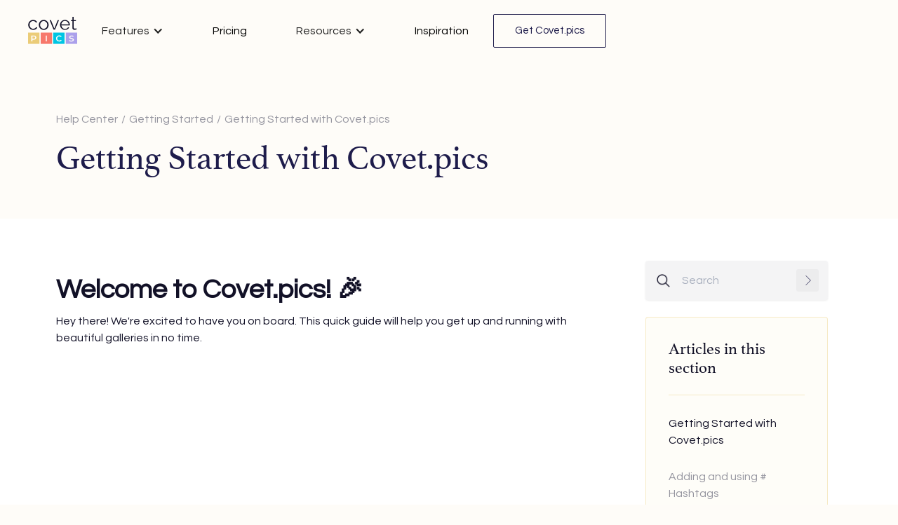

--- FILE ---
content_type: text/html
request_url: https://covet.pics/help-center-article/getting-started-with-covet-pics
body_size: 4679
content:
<!DOCTYPE html><!-- Last Published: Mon Jul 07 2025 16:06:24 GMT+0000 (Coordinated Universal Time) --><html data-wf-domain="covet.pics" data-wf-page="608c1460f9d726e3290c1f42" data-wf-site="5e2eb22b5b8bed6e48bc5b0a" data-wf-collection="608c1460f9d726c6fe0c1f40" data-wf-item-slug="getting-started-with-covet-pics"><head><meta charset="utf-8"/><title>Covet.pics - Help Center - Getting Started -  Getting Started with Covet.pics</title><meta content="Covet.pics - Help Center - Getting Started -  Getting Started with Covet.pics" name="description"/><meta content="Covet.pics - Help Center - Getting Started -  Getting Started with Covet.pics" property="og:title"/><meta content="Covet.pics - Help Center - Getting Started -  Getting Started with Covet.pics" property="og:description"/><meta content="Covet.pics - Help Center - Getting Started -  Getting Started with Covet.pics" property="twitter:title"/><meta content="Covet.pics - Help Center - Getting Started -  Getting Started with Covet.pics" property="twitter:description"/><meta property="og:type" content="website"/><meta content="summary_large_image" name="twitter:card"/><meta content="width=device-width, initial-scale=1" name="viewport"/><meta content="hUdISu3q53QR2Xjfzi3xgRdi5-0BRSkWtuZWaq12cyk" name="google-site-verification"/><link href="https://cdn.prod.website-files.com/5e2eb22b5b8bed6e48bc5b0a/css/covet-pics-c891c6d1186b3dad2f319f3570c.webflow.shared.644fd2f0b.min.css" rel="stylesheet" type="text/css"/><link href="https://fonts.googleapis.com" rel="preconnect"/><link href="https://fonts.gstatic.com" rel="preconnect" crossorigin="anonymous"/><script src="https://ajax.googleapis.com/ajax/libs/webfont/1.6.26/webfont.js" type="text/javascript"></script><script type="text/javascript">WebFont.load({  google: {    families: ["PT Sans:400,400italic,700,700italic","Questrial:regular"]  }});</script><script type="text/javascript">!function(o,c){var n=c.documentElement,t=" w-mod-";n.className+=t+"js",("ontouchstart"in o||o.DocumentTouch&&c instanceof DocumentTouch)&&(n.className+=t+"touch")}(window,document);</script><link href="https://cdn.prod.website-files.com/5e2eb22b5b8bed6e48bc5b0a/5e4236a77e2794c48faeb0f4_covet_favicon_32.png" rel="shortcut icon" type="image/x-icon"/><link href="https://cdn.prod.website-files.com/5e2eb22b5b8bed6e48bc5b0a/5e4236aad421d739c2330346_covet_favicon_256.png" rel="apple-touch-icon"/><script async="" src="https://www.googletagmanager.com/gtag/js?id=UA-1540463-18"></script><script type="text/javascript">window.dataLayer = window.dataLayer || [];function gtag(){dataLayer.push(arguments);}gtag('js', new Date());gtag('config', 'UA-1540463-18', {'anonymize_ip': false});</script><script async="" src="https://www.googletagmanager.com/gtag/js?id=G-5ZLGDS0L9W"></script><script type="text/javascript">window.dataLayer = window.dataLayer || [];function gtag(){dataLayer.push(arguments);}gtag('set', 'developer_id.dZGVlNj', true);gtag('js', new Date());gtag('config', 'G-5ZLGDS0L9W');</script><script src="https://www.google.com/recaptcha/api.js" type="text/javascript"></script><style>
  body {
	-webkit-font-smoothing: antialiased;
	-moz-osx-font-smoothing: grayscale;
}
</style>

<link rel="stylesheet"
      href="//unpkg.com/@highlightjs/cdn-assets@11.2.0/styles/
kimbie-light.min.css">

<style>
code.hljs {
  padding: 32px;
  border: 1px solid rgba(235,204,120,.4);
  border-radius: 4px;
  background-color: rgba(235,204,120,.05);
}  
</style></head><body class="body"><div data-animation="default" data-collapse="medium" data-duration="400" data-easing="ease" data-easing2="ease" role="banner" class="covet-navbar w-nav"><div class="covet-nav-container"><a href="/" class="navbar-logo w-inline-block"><img alt="" src="https://cdn.prod.website-files.com/5e2eb22b5b8bed6e48bc5b0a/5e2eb22b5b8bed2ef1bc5b16_covet.plcs.svg" class="logo-image"/></a><nav role="navigation" class="nav-menu w-nav-menu"><div data-hover="true" data-delay="0" class="navbar-link w-dropdown"><div class="w-dropdown-toggle"><div class="w-icon-dropdown-toggle"></div><div>Features</div></div><nav class="navbar-dropdown w-dropdown-list"><a href="/features/instagram" class="navbar-dropdown-link w-dropdown-link">Instagram</a><a href="/features/product-gallery" class="navbar-dropdown-link w-dropdown-link">Product Gallery</a><a href="/features/highlight-gallery-lookbook" class="navbar-dropdown-link w-dropdown-link">Highlight Gallery</a><a href="/features/photo-reviews" class="navbar-dropdown-link w-dropdown-link">Photo Reviews</a></nav></div><a href="/pricing" class="navbar-link w-nav-link">Pricing</a><div data-hover="true" data-delay="0" class="navbar-link w-dropdown"><div class="w-dropdown-toggle"><div class="w-icon-dropdown-toggle"></div><div>Resources</div></div><nav class="navbar-dropdown w-dropdown-list"><a href="/help-center" class="navbar-dropdown-link w-dropdown-link">Help Center</a><a href="/developers" class="navbar-dropdown-link w-dropdown-link">Developers</a><a href="/snippets" class="navbar-dropdown-link w-dropdown-link">Snippets</a><a href="/docs/widget-api" class="navbar-dropdown-link w-dropdown-link">Widget API</a><a href="/docs/rest-api" class="navbar-dropdown-link w-dropdown-link">REST API</a></nav></div><a href="/inspiration-category/all" class="navbar-link w-nav-link">Inspiration</a><a href="https://apps.shopify.com/covet-pics" data-w-id="9f18deea-f9c7-2407-2cd4-838c9d44df12" target="_blank" class="button-cta-outline w-nav-link">Get Covet.pics</a></nav><div class="menu-button w-nav-button"><div class="w-icon-nav-menu"></div></div></div></div><div class="section hero"><div class="content-wrapper container w-container"><div class="breadcrumbs"><a href="/help-center" class="breadcrumbitem">Help Center</a><div class="breadcrumbitem">/</div><a href="/help-center/getting-started" class="breadcrumbitem">Getting Started</a><div class="breadcrumbitem">/</div><a href="/help-center-article/getting-started-with-covet-pics" aria-current="page" class="breadcrumbitem w--current"> Getting Started with Covet.pics</a></div></div></div><div class="section"><div class="content-wrapper container w-container"><h1 class="article-title"> Getting Started with Covet.pics</h1></div></div><div class="section sectionwhite"><div class="content-wrapper container w-container"><main class="help-article-wrap w-row"><div class="w-col w-col-9"><article class="article-body w-richtext"><h1>Welcome to Covet.pics! 🎉</h1><p>Hey there! We&#x27;re excited to have you on board. This quick guide will help you get up and running with beautiful galleries in no time.</p><figure style="padding-bottom:56.206088992974244%" class="w-richtext-align-fullwidth w-richtext-figure-type-video"><div><iframe allowfullscreen="true" frameborder="0" scrolling="no" src="https://www.youtube.com/embed/uUhXh-Dw8W4"></iframe></div></figure><h2>Installing the App</h2><p>If you haven&#x27;t installed Covet.pics yet:</p><ol role="list"><li>Head to Shopify&#x27;s App Store</li><li>Search for &quot;Covet.pics&quot;</li><li>Click <strong>Get</strong> and then <strong>Install App</strong></li><li>Follow the prompts to complete installation</li></ol><h2>Creating Your First Gallery</h2><p>When you first open Covet.pics, you&#x27;ll see two options for adding content:</p><h3>Option 1: Connect to Instagram (Recommended)</h3><p>This pulls your existing Instagram content into beautiful galleries:</p><ol role="list"><li>Click the <strong>Add Instagram Account</strong> button</li><li>You&#x27;ll be taken to the <strong>Configure Channels</strong> tab</li><li>Click the <strong>Authenticate Facebook Account</strong> button<ul role="list"><li>Don&#x27;t see this button? You might already have a Facebook account connected!</li></ul></li><li>Follow Facebook&#x27;s authorization steps</li><li>Once connected, you&#x27;ll see your Instagram accounts listed</li></ol><p>Now you can add content in two ways:</p><h4>A) Pull from Your Instagram Feed</h4><ol role="list"><li>Click the <strong>Add +</strong> button next to your Instagram account</li><li>In the popup, select your feed from the dropdown</li><li>Choose how you want to handle images:<ul role="list"><li><strong>Feed Photos</strong>: Images you&#x27;ve posted on your Instagram</li><li><strong>Tagged Photos</strong>: Posts where other accounts have tagged you</li></ul></li><li>For each, select either:<ul role="list"><li><strong>Automatic</strong>: All images are automatically added to your gallery</li><li><strong>Manual</strong>: Images are hidden until you approve them</li></ul></li></ol><h4>B) Pull from a Hashtag</h4><ol role="list"><li>Click the <strong>Add Instagram Hashtag</strong> button</li><li>Enter your hashtag (without the # symbol)</li><li>Choose <strong>Automatic</strong> or <strong>Manual</strong> approval<ul role="list"><li><strong>Pro tip</strong>: For popular hashtags, use &quot;Manual&quot; to avoid unwanted content!</li></ul></li></ol><p><strong>Note</strong>: Hashtag pulls can only collect images posted in the last 24 hours, but will continue to save new posts going forward.</p><h3>Option 2: Manual Upload</h3><p>Prefer to upload your own images?</p><ol role="list"><li>Click the <strong>Manual Upload</strong> button</li><li>Either:<ul role="list"><li>Drag and drop images onto the upload area</li><li>Click to browse and select files from your computer</li></ul></li><li>Add as many images as you like</li></ol><h2>Moderating Your Gallery</h2><p>After setting up your content sources:</p><ol role="list"><li>Click <strong>Save Gallery</strong> in the top right corner</li><li>You&#x27;ll be redirected to the gallery moderation page</li><li>If you don&#x27;t see images right away, wait a few minutes and click <strong>Reload Now</strong></li></ol><h3>Approving &amp; Rejecting Images</h3><p>Easily control which images appear in your gallery:</p><ul role="list"><li><strong>Reject an image</strong>: Hover over it and click <strong>Reject</strong></li><li><strong>Approve a rejected image</strong>: Hover over the greyed-out image and click <strong>Approve</strong></li><li><strong>Bulk actions</strong>: Use the checkboxes to select multiple images, then use the buttons at the top</li></ul><figure style="max-width:693pxpx" class="w-richtext-align-fullwidth w-richtext-figure-type-image"><div><img src="https://cdn.prod.website-files.com/608c131442c6631fdeafc108/681c5d9cce4627ffcf48ace9_617b54e1cd3b6d62002f765c_hide%2520approve.gif" loading="lazy" alt=""/></div></figure><p>Need help? We&#x27;re here for you! Reach out to us at <a href="mailto:support@spacesquirrel.co">support@spacesquirrel.co</a></p></article></div><div class="column w-col w-col-3"><form action="/search" class="help-search-sidebar w-form"><input class="help-input w-input" maxlength="256" name="query" placeholder="Search" type="search" id="search" required=""/><input type="submit" class="help-button help-button-short w-button" value=" "/></form><div class="articles-sidebar-menu"><h2 class="sidebar-heading">Articles in this section</h2><div class="w-dyn-list"><nav role="list" class="sidebar-article-list-wrap w-dyn-items"><div role="listitem" class="sidebar-article-list-item w-dyn-item"><a href="/help-center-article/getting-started-with-covet-pics" aria-current="page" class="link w--current"> Getting Started with Covet.pics</a></div><div role="listitem" class="sidebar-article-list-item w-dyn-item"><a href="/help-center-article/adding-and-using-hashtags" class="link">Adding and using # Hashtags</a></div><div role="listitem" class="sidebar-article-list-item w-dyn-item"><a href="/help-center-article/connect-to-instagram-facebook" class="link">Connect to Instagram &amp; Facebook</a></div></nav></div></div></div></main></div></div><div class="section sectionwhite sectionpadding"><div class="container home-s5 content-wrapper"><div class="home-s5-content"><h2 class="athelas _40px footer">Having trouble or have more questions ?</h2><a href="mailto:support@spacesquirrel.co?subject=I%20have%20question%20about%20Covet.pics" class="button w-button">Contact Us</a></div></div></div><div class="section footer"><div class="container footer"><div class="footer-row-top"><a href="/pricing" class="footer-nav-link w-inline-block"><div class="questrial _14px">PRICING</div></a><a href="/inspiration-category/all" class="footer-nav-link w-inline-block"><div class="questrial _14px">INSPIRATION</div></a><a href="/help-center" class="footer-nav-link w-inline-block"><div class="questrial _14px">HELP CENTER</div></a><a href="mailto:support@spacesquirrel.co?subject=Covet.pics%20support" class="footer-nav-link w-inline-block"><div class="questrial _14px">contact</div></a></div><div class="footer-row-bottom"><div class="athelas _14px grey">Copyright © by Space Squirrel Ltd.</div></div></div></div><script src="https://d3e54v103j8qbb.cloudfront.net/js/jquery-3.5.1.min.dc5e7f18c8.js?site=5e2eb22b5b8bed6e48bc5b0a" type="text/javascript" integrity="sha256-9/aliU8dGd2tb6OSsuzixeV4y/faTqgFtohetphbbj0=" crossorigin="anonymous"></script><script src="https://cdn.prod.website-files.com/5e2eb22b5b8bed6e48bc5b0a/js/webflow.schunk.36b8fb49256177c8.js" type="text/javascript"></script><script src="https://cdn.prod.website-files.com/5e2eb22b5b8bed6e48bc5b0a/js/webflow.schunk.039ed449019d8266.js" type="text/javascript"></script><script src="https://cdn.prod.website-files.com/5e2eb22b5b8bed6e48bc5b0a/js/webflow.schunk.74200731e9d5b799.js" type="text/javascript"></script><script src="https://cdn.prod.website-files.com/5e2eb22b5b8bed6e48bc5b0a/js/webflow.c85fde95.52a7f7945c2830da.js" type="text/javascript"></script><script src="//unpkg.com/@highlightjs/cdn-assets@11.2.0/highlight.min.js"></script>
<script>hljs.highlightAll();</script>
</body></html>

--- FILE ---
content_type: text/css
request_url: https://cdn.prod.website-files.com/5e2eb22b5b8bed6e48bc5b0a/css/covet-pics-c891c6d1186b3dad2f319f3570c.webflow.shared.644fd2f0b.min.css
body_size: 16674
content:
html{-webkit-text-size-adjust:100%;-ms-text-size-adjust:100%;font-family:sans-serif}body{margin:0}article,aside,details,figcaption,figure,footer,header,hgroup,main,menu,nav,section,summary{display:block}audio,canvas,progress,video{vertical-align:baseline;display:inline-block}audio:not([controls]){height:0;display:none}[hidden],template{display:none}a{background-color:#0000}a:active,a:hover{outline:0}abbr[title]{border-bottom:1px dotted}b,strong{font-weight:700}dfn{font-style:italic}h1{margin:.67em 0;font-size:2em}mark{color:#000;background:#ff0}small{font-size:80%}sub,sup{vertical-align:baseline;font-size:75%;line-height:0;position:relative}sup{top:-.5em}sub{bottom:-.25em}img{border:0}svg:not(:root){overflow:hidden}hr{box-sizing:content-box;height:0}pre{overflow:auto}code,kbd,pre,samp{font-family:monospace;font-size:1em}button,input,optgroup,select,textarea{color:inherit;font:inherit;margin:0}button{overflow:visible}button,select{text-transform:none}button,html input[type=button],input[type=reset]{-webkit-appearance:button;cursor:pointer}button[disabled],html input[disabled]{cursor:default}button::-moz-focus-inner,input::-moz-focus-inner{border:0;padding:0}input{line-height:normal}input[type=checkbox],input[type=radio]{box-sizing:border-box;padding:0}input[type=number]::-webkit-inner-spin-button,input[type=number]::-webkit-outer-spin-button{height:auto}input[type=search]{-webkit-appearance:none}input[type=search]::-webkit-search-cancel-button,input[type=search]::-webkit-search-decoration{-webkit-appearance:none}legend{border:0;padding:0}textarea{overflow:auto}optgroup{font-weight:700}table{border-collapse:collapse;border-spacing:0}td,th{padding:0}@font-face{font-family:webflow-icons;src:url([data-uri])format("truetype");font-weight:400;font-style:normal}[class^=w-icon-],[class*=\ w-icon-]{speak:none;font-variant:normal;text-transform:none;-webkit-font-smoothing:antialiased;-moz-osx-font-smoothing:grayscale;font-style:normal;font-weight:400;line-height:1;font-family:webflow-icons!important}.w-icon-slider-right:before{content:""}.w-icon-slider-left:before{content:""}.w-icon-nav-menu:before{content:""}.w-icon-arrow-down:before,.w-icon-dropdown-toggle:before{content:""}.w-icon-file-upload-remove:before{content:""}.w-icon-file-upload-icon:before{content:""}*{box-sizing:border-box}html{height:100%}body{color:#333;background-color:#fff;min-height:100%;margin:0;font-family:Arial,sans-serif;font-size:14px;line-height:20px}img{vertical-align:middle;max-width:100%;display:inline-block}html.w-mod-touch *{background-attachment:scroll!important}.w-block{display:block}.w-inline-block{max-width:100%;display:inline-block}.w-clearfix:before,.w-clearfix:after{content:" ";grid-area:1/1/2/2;display:table}.w-clearfix:after{clear:both}.w-hidden{display:none}.w-button{color:#fff;line-height:inherit;cursor:pointer;background-color:#3898ec;border:0;border-radius:0;padding:9px 15px;text-decoration:none;display:inline-block}input.w-button{-webkit-appearance:button}html[data-w-dynpage] [data-w-cloak]{color:#0000!important}.w-code-block{margin:unset}pre.w-code-block code{all:inherit}.w-optimization{display:contents}.w-webflow-badge,.w-webflow-badge>img{box-sizing:unset;width:unset;height:unset;max-height:unset;max-width:unset;min-height:unset;min-width:unset;margin:unset;padding:unset;float:unset;clear:unset;border:unset;border-radius:unset;background:unset;background-image:unset;background-position:unset;background-size:unset;background-repeat:unset;background-origin:unset;background-clip:unset;background-attachment:unset;background-color:unset;box-shadow:unset;transform:unset;direction:unset;font-family:unset;font-weight:unset;color:unset;font-size:unset;line-height:unset;font-style:unset;font-variant:unset;text-align:unset;letter-spacing:unset;-webkit-text-decoration:unset;text-decoration:unset;text-indent:unset;text-transform:unset;list-style-type:unset;text-shadow:unset;vertical-align:unset;cursor:unset;white-space:unset;word-break:unset;word-spacing:unset;word-wrap:unset;transition:unset}.w-webflow-badge{white-space:nowrap;cursor:pointer;box-shadow:0 0 0 1px #0000001a,0 1px 3px #0000001a;visibility:visible!important;opacity:1!important;z-index:2147483647!important;color:#aaadb0!important;overflow:unset!important;background-color:#fff!important;border-radius:3px!important;width:auto!important;height:auto!important;margin:0!important;padding:6px!important;font-size:12px!important;line-height:14px!important;text-decoration:none!important;display:inline-block!important;position:fixed!important;inset:auto 12px 12px auto!important;transform:none!important}.w-webflow-badge>img{position:unset;visibility:unset!important;opacity:1!important;vertical-align:middle!important;display:inline-block!important}h1,h2,h3,h4,h5,h6{margin-bottom:10px;font-weight:700}h1{margin-top:20px;font-size:38px;line-height:44px}h2{margin-top:20px;font-size:32px;line-height:36px}h3{margin-top:20px;font-size:24px;line-height:30px}h4{margin-top:10px;font-size:18px;line-height:24px}h5{margin-top:10px;font-size:14px;line-height:20px}h6{margin-top:10px;font-size:12px;line-height:18px}p{margin-top:0;margin-bottom:10px}blockquote{border-left:5px solid #e2e2e2;margin:0 0 10px;padding:10px 20px;font-size:18px;line-height:22px}figure{margin:0 0 10px}figcaption{text-align:center;margin-top:5px}ul,ol{margin-top:0;margin-bottom:10px;padding-left:40px}.w-list-unstyled{padding-left:0;list-style:none}.w-embed:before,.w-embed:after{content:" ";grid-area:1/1/2/2;display:table}.w-embed:after{clear:both}.w-video{width:100%;padding:0;position:relative}.w-video iframe,.w-video object,.w-video embed{border:none;width:100%;height:100%;position:absolute;top:0;left:0}fieldset{border:0;margin:0;padding:0}button,[type=button],[type=reset]{cursor:pointer;-webkit-appearance:button;border:0}.w-form{margin:0 0 15px}.w-form-done{text-align:center;background-color:#ddd;padding:20px;display:none}.w-form-fail{background-color:#ffdede;margin-top:10px;padding:10px;display:none}label{margin-bottom:5px;font-weight:700;display:block}.w-input,.w-select{color:#333;vertical-align:middle;background-color:#fff;border:1px solid #ccc;width:100%;height:38px;margin-bottom:10px;padding:8px 12px;font-size:14px;line-height:1.42857;display:block}.w-input::placeholder,.w-select::placeholder{color:#999}.w-input:focus,.w-select:focus{border-color:#3898ec;outline:0}.w-input[disabled],.w-select[disabled],.w-input[readonly],.w-select[readonly],fieldset[disabled] .w-input,fieldset[disabled] .w-select{cursor:not-allowed}.w-input[disabled]:not(.w-input-disabled),.w-select[disabled]:not(.w-input-disabled),.w-input[readonly],.w-select[readonly],fieldset[disabled]:not(.w-input-disabled) .w-input,fieldset[disabled]:not(.w-input-disabled) .w-select{background-color:#eee}textarea.w-input,textarea.w-select{height:auto}.w-select{background-color:#f3f3f3}.w-select[multiple]{height:auto}.w-form-label{cursor:pointer;margin-bottom:0;font-weight:400;display:inline-block}.w-radio{margin-bottom:5px;padding-left:20px;display:block}.w-radio:before,.w-radio:after{content:" ";grid-area:1/1/2/2;display:table}.w-radio:after{clear:both}.w-radio-input{float:left;margin:3px 0 0 -20px;line-height:normal}.w-file-upload{margin-bottom:10px;display:block}.w-file-upload-input{opacity:0;z-index:-100;width:.1px;height:.1px;position:absolute;overflow:hidden}.w-file-upload-default,.w-file-upload-uploading,.w-file-upload-success{color:#333;display:inline-block}.w-file-upload-error{margin-top:10px;display:block}.w-file-upload-default.w-hidden,.w-file-upload-uploading.w-hidden,.w-file-upload-error.w-hidden,.w-file-upload-success.w-hidden{display:none}.w-file-upload-uploading-btn{cursor:pointer;background-color:#fafafa;border:1px solid #ccc;margin:0;padding:8px 12px;font-size:14px;font-weight:400;display:flex}.w-file-upload-file{background-color:#fafafa;border:1px solid #ccc;flex-grow:1;justify-content:space-between;margin:0;padding:8px 9px 8px 11px;display:flex}.w-file-upload-file-name{font-size:14px;font-weight:400;display:block}.w-file-remove-link{cursor:pointer;width:auto;height:auto;margin-top:3px;margin-left:10px;padding:3px;display:block}.w-icon-file-upload-remove{margin:auto;font-size:10px}.w-file-upload-error-msg{color:#ea384c;padding:2px 0;display:inline-block}.w-file-upload-info{padding:0 12px;line-height:38px;display:inline-block}.w-file-upload-label{cursor:pointer;background-color:#fafafa;border:1px solid #ccc;margin:0;padding:8px 12px;font-size:14px;font-weight:400;display:inline-block}.w-icon-file-upload-icon,.w-icon-file-upload-uploading{width:20px;margin-right:8px;display:inline-block}.w-icon-file-upload-uploading{height:20px}.w-container{max-width:940px;margin-left:auto;margin-right:auto}.w-container:before,.w-container:after{content:" ";grid-area:1/1/2/2;display:table}.w-container:after{clear:both}.w-container .w-row{margin-left:-10px;margin-right:-10px}.w-row:before,.w-row:after{content:" ";grid-area:1/1/2/2;display:table}.w-row:after{clear:both}.w-row .w-row{margin-left:0;margin-right:0}.w-col{float:left;width:100%;min-height:1px;padding-left:10px;padding-right:10px;position:relative}.w-col .w-col{padding-left:0;padding-right:0}.w-col-1{width:8.33333%}.w-col-2{width:16.6667%}.w-col-3{width:25%}.w-col-4{width:33.3333%}.w-col-5{width:41.6667%}.w-col-6{width:50%}.w-col-7{width:58.3333%}.w-col-8{width:66.6667%}.w-col-9{width:75%}.w-col-10{width:83.3333%}.w-col-11{width:91.6667%}.w-col-12{width:100%}.w-hidden-main{display:none!important}@media screen and (max-width:991px){.w-container{max-width:728px}.w-hidden-main{display:inherit!important}.w-hidden-medium{display:none!important}.w-col-medium-1{width:8.33333%}.w-col-medium-2{width:16.6667%}.w-col-medium-3{width:25%}.w-col-medium-4{width:33.3333%}.w-col-medium-5{width:41.6667%}.w-col-medium-6{width:50%}.w-col-medium-7{width:58.3333%}.w-col-medium-8{width:66.6667%}.w-col-medium-9{width:75%}.w-col-medium-10{width:83.3333%}.w-col-medium-11{width:91.6667%}.w-col-medium-12{width:100%}.w-col-stack{width:100%;left:auto;right:auto}}@media screen and (max-width:767px){.w-hidden-main,.w-hidden-medium{display:inherit!important}.w-hidden-small{display:none!important}.w-row,.w-container .w-row{margin-left:0;margin-right:0}.w-col{width:100%;left:auto;right:auto}.w-col-small-1{width:8.33333%}.w-col-small-2{width:16.6667%}.w-col-small-3{width:25%}.w-col-small-4{width:33.3333%}.w-col-small-5{width:41.6667%}.w-col-small-6{width:50%}.w-col-small-7{width:58.3333%}.w-col-small-8{width:66.6667%}.w-col-small-9{width:75%}.w-col-small-10{width:83.3333%}.w-col-small-11{width:91.6667%}.w-col-small-12{width:100%}}@media screen and (max-width:479px){.w-container{max-width:none}.w-hidden-main,.w-hidden-medium,.w-hidden-small{display:inherit!important}.w-hidden-tiny{display:none!important}.w-col{width:100%}.w-col-tiny-1{width:8.33333%}.w-col-tiny-2{width:16.6667%}.w-col-tiny-3{width:25%}.w-col-tiny-4{width:33.3333%}.w-col-tiny-5{width:41.6667%}.w-col-tiny-6{width:50%}.w-col-tiny-7{width:58.3333%}.w-col-tiny-8{width:66.6667%}.w-col-tiny-9{width:75%}.w-col-tiny-10{width:83.3333%}.w-col-tiny-11{width:91.6667%}.w-col-tiny-12{width:100%}}.w-widget{position:relative}.w-widget-map{width:100%;height:400px}.w-widget-map label{width:auto;display:inline}.w-widget-map img{max-width:inherit}.w-widget-map .gm-style-iw{text-align:center}.w-widget-map .gm-style-iw>button{display:none!important}.w-widget-twitter{overflow:hidden}.w-widget-twitter-count-shim{vertical-align:top;text-align:center;background:#fff;border:1px solid #758696;border-radius:3px;width:28px;height:20px;display:inline-block;position:relative}.w-widget-twitter-count-shim *{pointer-events:none;-webkit-user-select:none;user-select:none}.w-widget-twitter-count-shim .w-widget-twitter-count-inner{text-align:center;color:#999;font-family:serif;font-size:15px;line-height:12px;position:relative}.w-widget-twitter-count-shim .w-widget-twitter-count-clear{display:block;position:relative}.w-widget-twitter-count-shim.w--large{width:36px;height:28px}.w-widget-twitter-count-shim.w--large .w-widget-twitter-count-inner{font-size:18px;line-height:18px}.w-widget-twitter-count-shim:not(.w--vertical){margin-left:5px;margin-right:8px}.w-widget-twitter-count-shim:not(.w--vertical).w--large{margin-left:6px}.w-widget-twitter-count-shim:not(.w--vertical):before,.w-widget-twitter-count-shim:not(.w--vertical):after{content:" ";pointer-events:none;border:solid #0000;width:0;height:0;position:absolute;top:50%;left:0}.w-widget-twitter-count-shim:not(.w--vertical):before{border-width:4px;border-color:#75869600 #5d6c7b #75869600 #75869600;margin-top:-4px;margin-left:-9px}.w-widget-twitter-count-shim:not(.w--vertical).w--large:before{border-width:5px;margin-top:-5px;margin-left:-10px}.w-widget-twitter-count-shim:not(.w--vertical):after{border-width:4px;border-color:#fff0 #fff #fff0 #fff0;margin-top:-4px;margin-left:-8px}.w-widget-twitter-count-shim:not(.w--vertical).w--large:after{border-width:5px;margin-top:-5px;margin-left:-9px}.w-widget-twitter-count-shim.w--vertical{width:61px;height:33px;margin-bottom:8px}.w-widget-twitter-count-shim.w--vertical:before,.w-widget-twitter-count-shim.w--vertical:after{content:" ";pointer-events:none;border:solid #0000;width:0;height:0;position:absolute;top:100%;left:50%}.w-widget-twitter-count-shim.w--vertical:before{border-width:5px;border-color:#5d6c7b #75869600 #75869600;margin-left:-5px}.w-widget-twitter-count-shim.w--vertical:after{border-width:4px;border-color:#fff #fff0 #fff0;margin-left:-4px}.w-widget-twitter-count-shim.w--vertical .w-widget-twitter-count-inner{font-size:18px;line-height:22px}.w-widget-twitter-count-shim.w--vertical.w--large{width:76px}.w-background-video{color:#fff;height:500px;position:relative;overflow:hidden}.w-background-video>video{object-fit:cover;z-index:-100;background-position:50%;background-size:cover;width:100%;height:100%;margin:auto;position:absolute;inset:-100%}.w-background-video>video::-webkit-media-controls-start-playback-button{-webkit-appearance:none;display:none!important}.w-background-video--control{background-color:#0000;padding:0;position:absolute;bottom:1em;right:1em}.w-background-video--control>[hidden]{display:none!important}.w-slider{text-align:center;clear:both;-webkit-tap-highlight-color:#0000;tap-highlight-color:#0000;background:#ddd;height:300px;position:relative}.w-slider-mask{z-index:1;white-space:nowrap;height:100%;display:block;position:relative;left:0;right:0;overflow:hidden}.w-slide{vertical-align:top;white-space:normal;text-align:left;width:100%;height:100%;display:inline-block;position:relative}.w-slider-nav{z-index:2;text-align:center;-webkit-tap-highlight-color:#0000;tap-highlight-color:#0000;height:40px;margin:auto;padding-top:10px;position:absolute;inset:auto 0 0}.w-slider-nav.w-round>div{border-radius:100%}.w-slider-nav.w-num>div{font-size:inherit;line-height:inherit;width:auto;height:auto;padding:.2em .5em}.w-slider-nav.w-shadow>div{box-shadow:0 0 3px #3336}.w-slider-nav-invert{color:#fff}.w-slider-nav-invert>div{background-color:#2226}.w-slider-nav-invert>div.w-active{background-color:#222}.w-slider-dot{cursor:pointer;background-color:#fff6;width:1em;height:1em;margin:0 3px .5em;transition:background-color .1s,color .1s;display:inline-block;position:relative}.w-slider-dot.w-active{background-color:#fff}.w-slider-dot:focus{outline:none;box-shadow:0 0 0 2px #fff}.w-slider-dot:focus.w-active{box-shadow:none}.w-slider-arrow-left,.w-slider-arrow-right{cursor:pointer;color:#fff;-webkit-tap-highlight-color:#0000;tap-highlight-color:#0000;-webkit-user-select:none;user-select:none;width:80px;margin:auto;font-size:40px;position:absolute;inset:0;overflow:hidden}.w-slider-arrow-left [class^=w-icon-],.w-slider-arrow-right [class^=w-icon-],.w-slider-arrow-left [class*=\ w-icon-],.w-slider-arrow-right [class*=\ w-icon-]{position:absolute}.w-slider-arrow-left:focus,.w-slider-arrow-right:focus{outline:0}.w-slider-arrow-left{z-index:3;right:auto}.w-slider-arrow-right{z-index:4;left:auto}.w-icon-slider-left,.w-icon-slider-right{width:1em;height:1em;margin:auto;inset:0}.w-slider-aria-label{clip:rect(0 0 0 0);border:0;width:1px;height:1px;margin:-1px;padding:0;position:absolute;overflow:hidden}.w-slider-force-show{display:block!important}.w-dropdown{text-align:left;z-index:900;margin-left:auto;margin-right:auto;display:inline-block;position:relative}.w-dropdown-btn,.w-dropdown-toggle,.w-dropdown-link{vertical-align:top;color:#222;text-align:left;white-space:nowrap;margin-left:auto;margin-right:auto;padding:20px;text-decoration:none;position:relative}.w-dropdown-toggle{-webkit-user-select:none;user-select:none;cursor:pointer;padding-right:40px;display:inline-block}.w-dropdown-toggle:focus{outline:0}.w-icon-dropdown-toggle{width:1em;height:1em;margin:auto 20px auto auto;position:absolute;top:0;bottom:0;right:0}.w-dropdown-list{background:#ddd;min-width:100%;display:none;position:absolute}.w-dropdown-list.w--open{display:block}.w-dropdown-link{color:#222;padding:10px 20px;display:block}.w-dropdown-link.w--current{color:#0082f3}.w-dropdown-link:focus{outline:0}@media screen and (max-width:767px){.w-nav-brand{padding-left:10px}}.w-lightbox-backdrop{cursor:auto;letter-spacing:normal;text-indent:0;text-shadow:none;text-transform:none;visibility:visible;white-space:normal;word-break:normal;word-spacing:normal;word-wrap:normal;color:#fff;text-align:center;z-index:2000;opacity:0;-webkit-user-select:none;-moz-user-select:none;-webkit-tap-highlight-color:transparent;background:#000000e6;outline:0;font-family:Helvetica Neue,Helvetica,Ubuntu,Segoe UI,Verdana,sans-serif;font-size:17px;font-style:normal;font-weight:300;line-height:1.2;list-style:disc;position:fixed;inset:0;-webkit-transform:translate(0)}.w-lightbox-backdrop,.w-lightbox-container{-webkit-overflow-scrolling:touch;height:100%;overflow:auto}.w-lightbox-content{height:100vh;position:relative;overflow:hidden}.w-lightbox-view{opacity:0;width:100vw;height:100vh;position:absolute}.w-lightbox-view:before{content:"";height:100vh}.w-lightbox-group,.w-lightbox-group .w-lightbox-view,.w-lightbox-group .w-lightbox-view:before{height:86vh}.w-lightbox-frame,.w-lightbox-view:before{vertical-align:middle;display:inline-block}.w-lightbox-figure{margin:0;position:relative}.w-lightbox-group .w-lightbox-figure{cursor:pointer}.w-lightbox-img{width:auto;max-width:none;height:auto}.w-lightbox-image{float:none;max-width:100vw;max-height:100vh;display:block}.w-lightbox-group .w-lightbox-image{max-height:86vh}.w-lightbox-caption{text-align:left;text-overflow:ellipsis;white-space:nowrap;background:#0006;padding:.5em 1em;position:absolute;bottom:0;left:0;right:0;overflow:hidden}.w-lightbox-embed{width:100%;height:100%;position:absolute;inset:0}.w-lightbox-control{cursor:pointer;background-position:50%;background-repeat:no-repeat;background-size:24px;width:4em;transition:all .3s;position:absolute;top:0}.w-lightbox-left{background-image:url([data-uri]);display:none;bottom:0;left:0}.w-lightbox-right{background-image:url([data-uri]);display:none;bottom:0;right:0}.w-lightbox-close{background-image:url([data-uri]);background-size:18px;height:2.6em;right:0}.w-lightbox-strip{white-space:nowrap;padding:0 1vh;line-height:0;position:absolute;bottom:0;left:0;right:0;overflow:auto hidden}.w-lightbox-item{box-sizing:content-box;cursor:pointer;width:10vh;padding:2vh 1vh;display:inline-block;-webkit-transform:translate(0,0)}.w-lightbox-active{opacity:.3}.w-lightbox-thumbnail{background:#222;height:10vh;position:relative;overflow:hidden}.w-lightbox-thumbnail-image{position:absolute;top:0;left:0}.w-lightbox-thumbnail .w-lightbox-tall{width:100%;top:50%;transform:translateY(-50%)}.w-lightbox-thumbnail .w-lightbox-wide{height:100%;left:50%;transform:translate(-50%)}.w-lightbox-spinner{box-sizing:border-box;border:5px solid #0006;border-radius:50%;width:40px;height:40px;margin-top:-20px;margin-left:-20px;animation:.8s linear infinite spin;position:absolute;top:50%;left:50%}.w-lightbox-spinner:after{content:"";border:3px solid #0000;border-bottom-color:#fff;border-radius:50%;position:absolute;inset:-4px}.w-lightbox-hide{display:none}.w-lightbox-noscroll{overflow:hidden}@media (min-width:768px){.w-lightbox-content{height:96vh;margin-top:2vh}.w-lightbox-view,.w-lightbox-view:before{height:96vh}.w-lightbox-group,.w-lightbox-group .w-lightbox-view,.w-lightbox-group .w-lightbox-view:before{height:84vh}.w-lightbox-image{max-width:96vw;max-height:96vh}.w-lightbox-group .w-lightbox-image{max-width:82.3vw;max-height:84vh}.w-lightbox-left,.w-lightbox-right{opacity:.5;display:block}.w-lightbox-close{opacity:.8}.w-lightbox-control:hover{opacity:1}}.w-lightbox-inactive,.w-lightbox-inactive:hover{opacity:0}.w-richtext:before,.w-richtext:after{content:" ";grid-area:1/1/2/2;display:table}.w-richtext:after{clear:both}.w-richtext[contenteditable=true]:before,.w-richtext[contenteditable=true]:after{white-space:initial}.w-richtext ol,.w-richtext ul{overflow:hidden}.w-richtext .w-richtext-figure-selected.w-richtext-figure-type-video div:after,.w-richtext .w-richtext-figure-selected[data-rt-type=video] div:after,.w-richtext .w-richtext-figure-selected.w-richtext-figure-type-image div,.w-richtext .w-richtext-figure-selected[data-rt-type=image] div{outline:2px solid #2895f7}.w-richtext figure.w-richtext-figure-type-video>div:after,.w-richtext figure[data-rt-type=video]>div:after{content:"";display:none;position:absolute;inset:0}.w-richtext figure{max-width:60%;position:relative}.w-richtext figure>div:before{cursor:default!important}.w-richtext figure img{width:100%}.w-richtext figure figcaption.w-richtext-figcaption-placeholder{opacity:.6}.w-richtext figure div{color:#0000;font-size:0}.w-richtext figure.w-richtext-figure-type-image,.w-richtext figure[data-rt-type=image]{display:table}.w-richtext figure.w-richtext-figure-type-image>div,.w-richtext figure[data-rt-type=image]>div{display:inline-block}.w-richtext figure.w-richtext-figure-type-image>figcaption,.w-richtext figure[data-rt-type=image]>figcaption{caption-side:bottom;display:table-caption}.w-richtext figure.w-richtext-figure-type-video,.w-richtext figure[data-rt-type=video]{width:60%;height:0}.w-richtext figure.w-richtext-figure-type-video iframe,.w-richtext figure[data-rt-type=video] iframe{width:100%;height:100%;position:absolute;top:0;left:0}.w-richtext figure.w-richtext-figure-type-video>div,.w-richtext figure[data-rt-type=video]>div{width:100%}.w-richtext figure.w-richtext-align-center{clear:both;margin-left:auto;margin-right:auto}.w-richtext figure.w-richtext-align-center.w-richtext-figure-type-image>div,.w-richtext figure.w-richtext-align-center[data-rt-type=image]>div{max-width:100%}.w-richtext figure.w-richtext-align-normal{clear:both}.w-richtext figure.w-richtext-align-fullwidth{text-align:center;clear:both;width:100%;max-width:100%;margin-left:auto;margin-right:auto;display:block}.w-richtext figure.w-richtext-align-fullwidth>div{padding-bottom:inherit;display:inline-block}.w-richtext figure.w-richtext-align-fullwidth>figcaption{display:block}.w-richtext figure.w-richtext-align-floatleft{float:left;clear:none;margin-right:15px}.w-richtext figure.w-richtext-align-floatright{float:right;clear:none;margin-left:15px}.w-nav{z-index:1000;background:#ddd;position:relative}.w-nav:before,.w-nav:after{content:" ";grid-area:1/1/2/2;display:table}.w-nav:after{clear:both}.w-nav-brand{float:left;color:#333;text-decoration:none;position:relative}.w-nav-link{vertical-align:top;color:#222;text-align:left;margin-left:auto;margin-right:auto;padding:20px;text-decoration:none;display:inline-block;position:relative}.w-nav-link.w--current{color:#0082f3}.w-nav-menu{float:right;position:relative}[data-nav-menu-open]{text-align:center;background:#c8c8c8;min-width:200px;position:absolute;top:100%;left:0;right:0;overflow:visible;display:block!important}.w--nav-link-open{display:block;position:relative}.w-nav-overlay{width:100%;display:none;position:absolute;top:100%;left:0;right:0;overflow:hidden}.w-nav-overlay [data-nav-menu-open]{top:0}.w-nav[data-animation=over-left] .w-nav-overlay{width:auto}.w-nav[data-animation=over-left] .w-nav-overlay,.w-nav[data-animation=over-left] [data-nav-menu-open]{z-index:1;top:0;right:auto}.w-nav[data-animation=over-right] .w-nav-overlay{width:auto}.w-nav[data-animation=over-right] .w-nav-overlay,.w-nav[data-animation=over-right] [data-nav-menu-open]{z-index:1;top:0;left:auto}.w-nav-button{float:right;cursor:pointer;-webkit-tap-highlight-color:#0000;tap-highlight-color:#0000;-webkit-user-select:none;user-select:none;padding:18px;font-size:24px;display:none;position:relative}.w-nav-button:focus{outline:0}.w-nav-button.w--open{color:#fff;background-color:#c8c8c8}.w-nav[data-collapse=all] .w-nav-menu{display:none}.w-nav[data-collapse=all] .w-nav-button,.w--nav-dropdown-open,.w--nav-dropdown-toggle-open{display:block}.w--nav-dropdown-list-open{position:static}@media screen and (max-width:991px){.w-nav[data-collapse=medium] .w-nav-menu{display:none}.w-nav[data-collapse=medium] .w-nav-button{display:block}}@media screen and (max-width:767px){.w-nav[data-collapse=small] .w-nav-menu{display:none}.w-nav[data-collapse=small] .w-nav-button{display:block}.w-nav-brand{padding-left:10px}}@media screen and (max-width:479px){.w-nav[data-collapse=tiny] .w-nav-menu{display:none}.w-nav[data-collapse=tiny] .w-nav-button{display:block}}.w-tabs{position:relative}.w-tabs:before,.w-tabs:after{content:" ";grid-area:1/1/2/2;display:table}.w-tabs:after{clear:both}.w-tab-menu{position:relative}.w-tab-link{vertical-align:top;text-align:left;cursor:pointer;color:#222;background-color:#ddd;padding:9px 30px;text-decoration:none;display:inline-block;position:relative}.w-tab-link.w--current{background-color:#c8c8c8}.w-tab-link:focus{outline:0}.w-tab-content{display:block;position:relative;overflow:hidden}.w-tab-pane{display:none;position:relative}.w--tab-active{display:block}@media screen and (max-width:479px){.w-tab-link{display:block}}.w-ix-emptyfix:after{content:""}@keyframes spin{0%{transform:rotate(0)}to{transform:rotate(360deg)}}.w-dyn-empty{background-color:#ddd;padding:10px}.w-dyn-hide,.w-dyn-bind-empty,.w-condition-invisible{display:none!important}.wf-layout-layout{display:grid}@font-face{font-family:Athelas;src:url(https://cdn.prod.website-files.com/5e2eb22b5b8bed6e48bc5b0a/5e3142c5b76b83c5fb2ef460_Athelas-Bold.woff)format("woff");font-weight:700;font-style:normal;font-display:auto}@font-face{font-family:Athelas;src:url(https://cdn.prod.website-files.com/5e2eb22b5b8bed6e48bc5b0a/5e3142c5e800ca1e51790a7c_Athelas-Italic.woff)format("woff");font-weight:400;font-style:italic;font-display:auto}@font-face{font-family:Athelas;src:url(https://cdn.prod.website-files.com/5e2eb22b5b8bed6e48bc5b0a/5e3142c5cf36f6a97a4bd88e_Athelas-BoldItalic.woff)format("woff");font-weight:700;font-style:italic;font-display:auto}@font-face{font-family:Athelas;src:url(https://cdn.prod.website-files.com/5e2eb22b5b8bed6e48bc5b0a/5e3142c583dd66e540533f05_Athelas-Regular.woff)format("woff");font-weight:400;font-style:normal;font-display:auto}:root{--yellow:#fefcf8;--midnight-blue:#1e1c4b;--black-2:#121127;--white:white;--dark-grey:#9696a0;--black:black;--salmon:#f7786c}.w-pagination-wrapper{flex-wrap:wrap;justify-content:center;display:flex}.w-pagination-previous{color:#333;background-color:#fafafa;border:1px solid #ccc;border-radius:2px;margin-left:10px;margin-right:10px;padding:9px 20px;font-size:14px;display:block}.w-pagination-previous-icon{margin-right:4px}.w-pagination-next{color:#333;background-color:#fafafa;border:1px solid #ccc;border-radius:2px;margin-left:10px;margin-right:10px;padding:9px 20px;font-size:14px;display:block}.w-pagination-next-icon{margin-left:4px}h2{margin-top:0;margin-bottom:20px;font-size:32px;font-weight:700;line-height:36px}p{margin-bottom:10px}a{text-decoration:underline}blockquote{border-left:5px solid #e2e2e2;margin-bottom:10px;padding:10px 20px;font-size:18px;line-height:22px}.section{justify-content:center;align-items:center;width:100%;display:flex}.section.header{z-index:999;background-color:var(--yellow);color:var(--midnight-blue);height:88px;position:fixed}.section.footer{background-color:var(--black-2)}.section.hero{align-items:center;padding-top:160px}.section.hero.home-wrapper{padding-top:80px}.section.pricing{height:auto;padding-top:88px}.section.sectionpadding{flex-direction:column;padding-top:100px;padding-bottom:40px}.section.sectionpadding.sectiontransparent{background-color:#fefefe;padding-top:120px;padding-bottom:120px}.section.sectionpadding.sectionwhite{background-color:#0000;justify-content:flex-start;padding-top:0;padding-bottom:0;position:static}.section.sectionpadding.backgroundyellow{background-color:#ebcc780d}.section.sectionwhite{background-color:#fff}.section.sectionwhite.sectionpadding{background-color:#0000;padding-top:80px;padding-bottom:80px}.section.section-first{background-color:var(--yellow);padding-top:160px;padding-bottom:80px}.container{justify-content:space-between;width:100%;display:flex}.container.footer{flex-direction:column;flex:none;align-items:stretch;width:100%;padding-top:32px;padding-bottom:0;display:flex}.container.header{justify-content:space-between;align-items:center;display:flex}.container.header.content-wrapper{flex-direction:row;justify-content:space-between;align-self:auto}.container.home-s5{background-color:var(--white);padding-top:100px;padding-bottom:100px}.container.home-s5.content-wrapper{background-color:#ebcc781a;background-image:url(https://cdn.prod.website-files.com/5e2eb22b5b8bed6e48bc5b0a/5e3b83036d0b47576baa2bdc_bg_last%20section2.png);background-position:50% 0;background-size:cover;background-attachment:fixed;border-radius:20px;flex-direction:column;align-items:center;max-width:90%;margin-top:0;margin-left:0;margin-right:0;padding-top:64px;padding-bottom:64px}.container.pricing{flex-direction:column;padding-top:50px;padding-bottom:50px}.container.pricing.content-wrapper{padding-bottom:80px}.container.content-wrapper{flex-direction:column;width:100%;display:flex}.footer-row-top{color:var(--midnight-blue);border:1px #f0eee8;border-bottom:1px solid #f0eee81a;flex:1;justify-content:center;align-items:center;width:100%;margin-bottom:24px;padding-bottom:32px;display:flex}.athelas{letter-spacing:-.5px;margin-bottom:8px;font-family:Athelas,Georgia,sans-serif;font-size:40px;font-weight:400;line-height:1.2em}.athelas._14px{font-size:14px;line-height:1.6}.athelas._14px.grey{color:#9696a0}.athelas._40px{text-align:center;letter-spacing:-.5px;margin-bottom:20px;font-size:40px;line-height:1.3em}.athelas._40px.bold{font-weight:400;display:block}.athelas._40px.footer{margin-bottom:32px}.athelas._40px.direct-buy-title{margin-bottom:8px}.athelas._20px{margin-bottom:0;font-size:20px;line-height:35px}.athelas._20px.price-page{line-height:1}.athelas._20px.currency{line-height:35px}.athelas._48px{text-align:center;letter-spacing:-.5px;margin-top:0;margin-bottom:40px;font-size:40px;line-height:1.2em}.athelas._48px.hero{text-align:left;margin-bottom:24px;font-size:48px}.athelas.features-name{color:var(--black-2);margin-bottom:8px;font-size:20px}.athelas.price-plan-name{color:#121127;margin-bottom:25px;font-size:20px}.body{color:#1e1c4b;background-color:#fefcf8;font-family:PT Sans,sans-serif}.body.bg-white{top:0}.footer-nav-link{color:var(--white);text-transform:uppercase;border-bottom:1px solid #0000;margin-left:20px;margin-right:20px;text-decoration:none;transition:all .2s ease-in}.footer-nav-link:hover{border-bottom:1px solid #fff}.questrial{margin-bottom:0;font-family:Questrial,sans-serif}.questrial._14px{font-size:14px}.questrial._14px.grey{color:var(--dark-grey)}.questrial._16px.grey.paragraph.subtitlepadding{padding-left:20%;padding-right:20%}.questrial._16px.opacity50{opacity:.5}.questrial._16px.opacity50.paragraph{color:var(--white)}.questrial._16px.reviewcompany{color:#f7786b;border-top:1px #ebcc78;align-self:center;width:100%;padding-top:0;font-family:Athelas,Georgia,sans-serif;font-size:16px}.questrial._16px.reviewtext{background-image:url(https://cdn.prod.website-files.com/5e2eb22b5b8bed6e48bc5b0a/5e58f6cde4b5f5b925cb7b8b_%E2%80%9C.svg);background-position:50% 0;background-repeat:no-repeat;background-size:auto 18px;margin-bottom:16px;padding-top:40px;font-size:16px;font-style:normal}.questrial.grey{color:var(--dark-grey);text-decoration:none}.questrial.features-features{color:var(--dark-grey);cursor:default;min-height:0;margin-bottom:0;line-height:22px}.questrial._16px{color:#121127;font-size:16px;line-height:1.6;text-decoration:none;position:relative}.questrial._16px.grey{color:#9696a0;justify-content:center;align-self:auto}.questrial._16px.grey.break-line{margin-bottom:35px}.questrial._16px.grey.paragraph{text-align:center;margin-bottom:40px}.questrial.price-features{color:#121127;min-height:80px;margin-bottom:10px}.logo.header{width:70px;height:40px;position:relative}.logo.header:hover{opacity:.7}.logo.header.w--current{width:70px;height:40px;display:block;position:relative}.header-nav-wrapper{justify-content:flex-end;align-self:auto;align-items:center;height:100%;display:flex}.button{background-color:var(--midnight-blue);white-space:normal;border:1px solid #0000;border-radius:2px;flex:0 auto;justify-content:center;align-items:center;padding:15px 30px;font-family:Questrial,sans-serif;font-size:14px;font-weight:400;line-height:1.6;transition:all .2s ease-in;display:flex}.button:hover{border:1px solid var(--black-2);background-color:var(--black-2);box-shadow:none;color:#fff;transform:translateY(-2px)}.button.buttonoutline{border:1px solid var(--midnight-blue);color:var(--midnight-blue);background-color:#0000;border-radius:2px;flex-wrap:wrap;flex:0 auto;align-content:center;align-self:auto;padding:12px 40px;font-size:14px;line-height:1.6;transition:all .2s ease-in;display:flex}.button.buttonoutline:hover{background-color:var(--midnight-blue);color:var(--white);transform:translateY(-2px)}.button.buttonoutline.buttonblock{flex-flow:row;justify-content:center;align-items:center;width:100%;margin-left:0;padding-left:32px;padding-right:32px;display:flex}.button.buttonsmall{padding:8px 15px}.button.buttonsmall.buttonpopupstyle{color:var(--white);background-color:#1e1c4b33;justify-content:center;margin-right:8px}.button.buttonsmall.buttonpopupstyle:hover,.button.buttonsmall.buttonpopupstyle:focus,.button.buttonsmall.buttonpopupstyle.w--current{background-color:var(--midnight-blue)}.header-nav-link{color:var(--black-2);margin-left:15px;margin-right:15px;padding-left:12px;padding-right:12px;text-decoration:none;transition:all .2s ease-in;display:block}.header-nav-link:hover{opacity:.6;color:var(--black-2)}.hero-main-info{z-index:1;object-fit:fill;flex-direction:column;align-self:auto;width:27%;margin-right:5%;display:flex;position:relative}.height-gap-10px{width:100%;height:.694444vw}.home-s2-wrapper{color:var(--white);text-align:center;background-image:url(https://cdn.prod.website-files.com/5e2eb22b5b8bed6e48bc5b0a/5e2eb22b5b8bedc0f3bc5b1b_video-mobile-bg.png);background-position:50% 0;background-repeat:no-repeat;background-size:cover;background-attachment:fixed;flex-direction:column;justify-content:flex-start;align-items:center;width:100%;height:720px;padding-top:80px;display:none;position:relative}.home-s2-phone-video-wrapper{z-index:99;width:302px;height:605px;padding:20px;display:flex;position:absolute;inset:auto auto -80px}.screen-overlay-bg{z-index:1;cursor:pointer;background-image:url(https://cdn.prod.website-files.com/5e2eb22b5b8bed6e48bc5b0a/5e2eb22b5b8bedbaa8bc5b1c_mobileframe.png);background-position:50%;background-repeat:no-repeat;background-size:contain;position:absolute;inset:0%}.home-s3-tab-wrapper{flex-direction:column;display:flex}.home-s3-tab-link{color:#9696a0;text-align:center;background-color:#0000;flex-direction:column;flex:1;justify-content:center;align-items:center;margin-bottom:0;margin-left:8px;padding:20px 0;font-family:Athelas,Georgia,sans-serif;font-size:16px;line-height:1.2;transition:all .4s;display:flex}.home-s3-tab-link:hover{background-color:#9696a00d;border-radius:4px}.home-s3-tab-link.w--current{color:var(--midnight-blue);background-color:#9696a01a;border:0 #000;border-radius:4px;margin-bottom:0;margin-left:8px}.home-s3-tab{width:100%;height:100%}.home-s3-tab-menu{border:0 #000;margin-top:16px;margin-bottom:56px;display:flex}.home-s3-tab-content{height:100%}.home-s3-tab-content-wrapper{width:100%;height:100%;display:flex}.home-s3-tab-content-part{flex:1;height:100%}.home-s3-tab-content-part._2{text-align:left;flex-direction:column;justify-content:center;align-self:center;align-items:flex-start;margin-left:3vw;margin-right:40px;display:flex}.home-s3-tab-content-part._1{justify-content:center;align-items:center;margin-right:2vw;display:flex}.home-s4-partners-logo-grid{flex-flow:wrap;place-content:center;align-self:center;align-items:center;width:83%;margin-top:32px;margin-bottom:32px;display:flex}.partner-logo{margin-bottom:0;padding:12px 16px}.home-s5-content{text-align:center;flex-direction:column;justify-content:center;align-items:center;display:flex}.home-s4-slider-wrapper{flex-wrap:nowrap;justify-content:center;align-items:center;width:100%;height:250px;margin-top:40px;margin-bottom:40px;margin-left:0%;display:flex;position:relative;overflow:visible}.slider{z-index:1;opacity:1;object-fit:fill;background-color:#0000;flex:0 auto;order:0;justify-content:flex-start;align-items:center;width:60%;max-width:800px;height:100%;display:inline-block;position:relative;overflow:visible}.mask{z-index:0;width:100%;margin-left:0;overflow:hidden}.reviewsliderwrap{text-align:center;background-color:#9696a01a;border-radius:4px;flex-direction:column;justify-content:center;align-items:center;height:100%;margin-left:16px;margin-right:0;padding-left:88px;padding-right:88px;display:flex}.slide-nav{display:none}.left-arrow{justify-content:center;align-self:auto;align-items:center;width:35px;display:flex;left:32px}.home-s4-slider-arrow{width:35px;height:35px}.right-arrow{justify-content:center;align-items:center;width:35px;display:flex;right:16px}.rating-block{z-index:2;text-align:center;background-color:#9696a01a;border-radius:4px;flex-direction:column;flex:none;justify-content:center;align-self:auto;width:280px;height:100%;margin-right:0;display:flex;position:relative;overflow:visible}.rating-number-wrapper{justify-content:center;align-items:flex-start;display:flex}.big-star-icon{justify-content:center;align-items:center;width:2.09236vw;height:1.98958vw;margin-top:0;display:flex}.pricing-title-block{flex-direction:column;align-items:center;width:100%;display:flex}.prices-wrapper{grid-column-gap:1.66667vw;grid-row-gap:16px;grid-template-rows:auto;grid-template-columns:1fr 1fr 1fr;grid-auto-columns:1fr;width:100%;height:auto;margin-bottom:20px;display:grid}.prices-wrapper.prices-wrapper-mini{grid-template-columns:1fr 1fr 1fr}.price-block{background-color:var(--white);color:#121127;flex-direction:column;justify-content:space-between;align-items:center;width:100%;height:100%;padding:32px;transition:all .2s linear;display:flex}.price-block:hover{box-shadow:none;transform:translateY(-4px)}.price-number-wrapper{border-bottom:1px solid #ebcc78;align-items:flex-start;margin-top:1vw;margin-bottom:2vw;padding-bottom:0;display:flex}.price-content-wrapper{width:100%;height:100%;padding:0 0 24px}.price-content-wrapper.price-content-centered{text-align:center;flex-direction:column;justify-content:flex-start;align-items:center;padding:40px 24px;display:flex}.price-li{align-items:center;margin-bottom:.694444vw;display:flex}.price-circle{background-color:#ebcc78;border-radius:50%;width:.416674vw;height:.416674vw;margin-right:.555556vw}.price-2buttons-block{grid-column-gap:1.66667vw;grid-row-gap:16px;grid-template-rows:auto;grid-template-columns:1fr 1fr;grid-auto-columns:1fr;height:7.77778vw;display:grid}.price-2buttons-wrapper{background-color:var(--white);justify-content:space-between;align-items:center;width:100%;height:100%;padding:25px;transition:all .2s linear;display:block}.price-2buttons-wrapper:hover{box-shadow:none;transform:translateY(-4px)}.home-s3-content-wrapper{margin-top:0;margin-bottom:40px}.pricing-text-button{color:var(--dark-grey);text-align:center;width:100%;font-family:Athelas,Georgia,sans-serif;font-size:16px;line-height:20px;text-decoration:underline}.hero-wrapper{justify-content:flex-start;width:100%;height:100%;padding-top:140px;padding-bottom:140px;display:flex;position:relative}.home-mobile-tab-slider{background-color:#0000;width:100%;display:none}.right-arrow-2,.left-arrow-2{display:none}.slide-nav-2{margin-bottom:-50px}.content-wrapper{max-width:1200px;padding-left:40px;padding-right:40px;position:relative}.content-wrapper.container.flex-center{color:var(--midnight-blue);flex-direction:column;flex:0 auto;order:0;justify-content:flex-start;align-self:auto;align-items:center;margin-top:0;display:flex;position:relative;top:0}.hero-video{z-index:0;width:97%;position:absolute;top:-58px;right:0}.logo-image{max-width:100%;position:absolute;inset:0% auto auto 0%}.logo-image-inverted{opacity:0;max-width:100%;display:inline-block}.slide{width:100%;max-width:100%}.paragraph{margin-bottom:20px}.footer-row-bottom{justify-content:center;align-items:center;margin-bottom:24px;display:flex}.herovideoblock{width:70%;position:relative}.tabs{width:100%;margin-bottom:40px;display:flex}.tabs.tabspopupstyles{margin-bottom:0;display:block}.tabs-menu{order:1;align-items:center;width:30%;padding-top:150px;display:flex}.tabs-menu.tabsmenupopupstyles{z-index:1;text-align:left;flex-flow:row;justify-content:center;align-items:flex-start;width:100%;margin-left:0;padding-top:180px;padding-left:0;display:flex;position:relative}.tabs-content{flex:0 auto;justify-content:center;width:auto;display:block;overflow:visible}.tabsoverlay{z-index:1;text-align:left;flex:0 auto;order:0;align-self:auto;width:100%;padding-right:20px;display:block;position:absolute;inset:0% 0% auto auto}.imagepopupstyle{width:100%;margin-left:0%;display:block;position:relative;top:auto;overflow:visible}.image{opacity:.5;margin-top:26px;margin-right:5px}.tab-pane-tab-1{top:auto}.image-2{margin-left:4px;display:none}.testimonials{margin-bottom:0;display:flex}.testimonials-content{align-items:center;width:65%;display:flex}.testimonials-tabs{flex-direction:column;width:30%;display:flex}.testimonial-tab{background-color:#0000;border-radius:4px;margin-bottom:10px;padding:16px 24px;font-family:Athelas,Georgia,sans-serif;transition:all .4s;display:flex}.testimonial-tab:hover{background-color:#9696a00d}.testimonial-tab.w--current{background-color:#9696a01a;border-radius:4px}.testimonial-quote{background-image:url(https://cdn.prod.website-files.com/5e2eb22b5b8bed6e48bc5b0a/5e58f6cde4b5f5b925cb7b8b_%E2%80%9C.svg);background-position:0 0;background-repeat:no-repeat;background-size:25px;border-left-style:none;border-left-width:0;margin-bottom:0;padding:60px 0 20px;font-family:Questrial,sans-serif;font-size:20px;line-height:32px}.testimonial-avatar{border-radius:50%;align-self:center;width:64px;height:64px;margin-right:16px}.testimonial-person{flex-direction:column;justify-content:center;display:flex}.testimonial-person.testimonial-person-panel{display:none}.testimonial-tab-text-light{color:#9696a0}.testimonial-panel{padding-left:60px;padding-right:80px}.testimonial-panel-wrap{border-bottom:1px solid #f7786b;padding-bottom:20px}.bold-text,.bold-text-2,.bold-text-3{color:#f7786b;font-weight:400}.price-mini-block{cursor:pointer;min-height:320px;transition:all .4s cubic-bezier(.455,.03,.515,.955);display:block}.price-mini-block:hover{background-color:#9696a01a;border-radius:4px}.price-icon{margin-bottom:20px}.pricing-text-button-link{margin-top:40px}.home-s6-content-wrapper{margin-top:40px;margin-bottom:40px}.features-wrapper{grid-column-gap:1.66667vw;grid-row-gap:16px;grid-template-rows:auto;grid-template-columns:1fr 1fr 1fr;grid-auto-columns:1fr;width:100%;height:auto;margin-bottom:20px;display:grid}.features-wrapper.features-wrapper-mini{grid-column-gap:0vw;grid-row-gap:0px;grid-template-columns:1fr 1fr 1fr 1fr;margin-bottom:0}.features-icon{margin-bottom:24px}.features-mini-block{cursor:default;transition:all .4s cubic-bezier(.455,.03,.515,.955);display:block}.features-mini-block:hover{background-color:#0000;border-radius:4px}.features-content-wrapper{width:100%;height:100%;padding:25px}.features-content-wrapper.features-content-centered{text-align:center;flex-direction:column;justify-content:flex-start;align-items:center;padding:48px 32px;display:flex}.help-form{width:570px;max-width:570px;margin-top:0;margin-bottom:0;display:flex;position:relative}.help-form.search-results-form{margin-bottom:140px}.help-input{text-align:left;background-color:#9696a01a;background-image:url(https://cdn.prod.website-files.com/5e2eb22b5b8bed6e48bc5b0a/608fc98886372791c78d8fee_Vector.png);background-position:16px;background-repeat:no-repeat;background-size:19px 19px;border-style:none;border-radius:4px;width:100%;height:56px;margin-top:0;margin-bottom:0;padding:19px 24px 20px 52px;font-family:Questrial,sans-serif;font-size:16px;line-height:24px;box-shadow:0 1px 3px #00000014}.help-input::placeholder{color:#a9b0be}.help-button{background-color:#0000;background-image:url(https://cdn.prod.website-files.com/5e2eb22b5b8bed6e48bc5b0a/5e854c3a8347404b8f3f6ea2_arrow_right.svg);background-position:50%;background-repeat:no-repeat;background-size:32px;border-radius:7px;width:48px;height:48px;transition:all .2s;position:absolute;top:4px;right:4px}.help-button:hover{opacity:1;background-color:#0000;right:0}.help-button.help-button-short{right:15px}.help-button.help-button-short:hover{right:10px}.help-collection-item{border:1px #ebcc7866;border-radius:0;flex:0 33.33%;align-self:flex-start;margin-bottom:40px;margin-left:0;margin-right:0;padding-left:16px;padding-right:16px;display:flex;position:static}.help-collection-list{flex-flow:wrap;place-content:flex-start;align-items:flex-start;margin-left:-16px;margin-right:-16px;display:flex}.helpcollectionwrap{background-color:var(--white);border:1px solid #ebcc7866;border-radius:8px;flex-direction:column;flex:1;min-height:400px;padding:32px;display:flex;position:relative}.collectionname{color:#121127;border-bottom:1px solid #ebcc7833;margin-bottom:24px;padding-bottom:16px;font-family:Athelas,Georgia,sans-serif;font-size:20px;line-height:28px;text-decoration:none}.collectionimage{margin-bottom:24px}.collection-featured-article{color:#9696a0;font-family:Questrial,sans-serif;text-decoration:none;transition:all .3s}.collection-featured-article:hover{color:var(--black)}.collection-item{cursor:pointer;margin-bottom:16px;line-height:20px}.see-all-articles{color:#f7786b;cursor:pointer;font-family:Questrial,sans-serif;text-decoration:none;transition:all .3s;position:absolute;inset:auto 32px 32px}.see-all-articles:hover{left:36px}.breadcrumbitem{color:#9696a0;cursor:pointer;padding-right:5px;font-family:Questrial,sans-serif;font-size:16px;text-decoration:none;transition:all .3s;display:inline-block;position:static}.breadcrumbitem:hover{color:var(--black-2)}.breadcrumbs{margin-top:0;margin-bottom:0}.collectionlink{color:#121127;font-family:Athelas,Georgia,sans-serif;font-size:20px;line-height:24px;text-decoration:none}.help-article-list{flex-wrap:wrap;justify-content:space-between;margin:0 -16px;display:flex}.help-article{flex:0 50%;margin-bottom:32px;padding-left:16px;padding-right:16px}.help-article-list-wrapper{width:100%;position:relative;top:0}.help-article-link-wrap{border:1px solid #ebcc7866;border-radius:8px;align-items:center;padding:28px 32px;text-decoration:none;display:flex}.help-article-square{background-color:#ebcc7866;border-radius:4px;width:16px;height:16px;margin-right:24px;display:inline-block;position:static}.help-article-wrap{width:100%;margin-top:60px;margin-bottom:60px}.article-title{margin-top:24px;margin-bottom:64px;font-family:Athelas,Georgia,sans-serif;font-size:48px;font-weight:400}.article-body{color:#121127;padding-right:80px;font-family:Questrial,sans-serif;font-size:16px;line-height:24px}.article-body h2{color:#121127;margin-top:10px;font-family:Athelas,Georgia,sans-serif;font-size:24px;font-weight:400;line-height:28px}.article-body p{margin-bottom:25px}.article-body blockquote{color:#9696a0;background-image:url(https://cdn.prod.website-files.com/5e2eb22b5b8bed6e48bc5b0a/608d6aabaf19dbbb41790f75_note.png);background-position:0 34px;background-repeat:no-repeat;background-size:43px;background-attachment:scroll;border:1px #000;border-bottom:1px solid #9696a01a;margin-bottom:32px;padding-top:32px;padding-bottom:32px;padding-left:60px;font-family:Questrial,sans-serif;font-size:16px;line-height:24px}.column{position:sticky;top:120px}.help-search-sidebar{margin-bottom:24px}.articles-sidebar-menu{background-color:#ebcc780d;border:1px solid #ebcc7866;border-radius:4px;padding:32px}.sidebar-heading{color:#121127;border:1px #000;border-bottom:1px solid #ebcc7866;padding-bottom:24px;font-family:Athelas,Georgia,sans-serif;font-size:23px;font-weight:400;line-height:27px}.link{color:#9696a0;padding-left:12px;padding-right:12px;font-family:Questrial,sans-serif;font-size:16px;line-height:24px;text-decoration:none;display:block}.link.w--current{color:var(--black-2);background-color:#0000}.sidebar-article-list-item{border-radius:8px;margin-bottom:12px;margin-left:-12px;padding-top:8px;padding-bottom:8px;transition:all .3s}.sidebar-article-list-item:hover{background-color:#9696a01a}.search-results-wrapper{margin-top:-200px}.search-results-list{flex-flow:column wrap;justify-content:flex-start;display:flex}.search-item{background-color:#fefefe;border:1px solid #ebcc7866;border-radius:8px;margin-bottom:32px;padding:32px}.search-item-link-wrap{text-decoration:none}.search-item-title{color:#121127;border-bottom:1px solid #ebcc7833;border-radius:1px;padding-bottom:16px;font-family:Athelas,Georgia,sans-serif;font-size:20px;font-weight:400;line-height:22px;text-decoration:none}.search-item-body{color:#9696a0;font-family:Questrial,sans-serif;line-height:22px;text-decoration:none}.collection-list-wrapper{flex:0 auto;order:0;margin-top:20px;margin-bottom:40px;display:flex}.bg-yellow{background-color:#fefcf8;order:0;width:100%;height:600px;position:absolute;inset:0% auto auto 0%}.bg-white{background-color:#fff;width:100%;height:100%;position:absolute;inset:600px 0% 0}.inspiration-category-list{flex-wrap:wrap;place-content:stretch center;width:100%;margin-left:-4px;margin-right:-4px;display:flex}.inpiration-category-wrap{align-self:auto;width:100%;margin-bottom:260px}.inpiration-category-link{color:#9696a0;background-color:#9696a01a;border-radius:4px;margin-bottom:20px;padding:16px 20px;font-family:Questrial,sans-serif;line-height:22px;text-decoration:none;transition:all .3s;display:inline-block}.inpiration-category-link:hover{color:#f7786b;background-color:#9696a026}.inpiration-category-link.w--current{color:#f7786b;transition-property:none}.inpiration-category-link.w--current:hover{background-color:#9696a01a}.inspiration-wrap{flex-direction:column;align-self:auto;align-items:center;width:100%;margin-top:-300px;display:flex}.inspiration-list{flex-wrap:wrap;justify-content:center;margin-left:-15px;margin-right:-15px;display:flex}.inspiration-item{background-color:#0000;width:50%;max-width:500px;margin-bottom:40px;padding-left:15px;padding-right:15px;position:static;top:0}.inspiration-item:hover{background-color:#0000;margin-top:0;position:static;top:-4px}.inspiration-screenshot{-webkit-text-fill-color:inherit;background-image:url(https://d3e54v103j8qbb.cloudfront.net/img/background-image.svg);background-position:50%;background-repeat:no-repeat;background-size:cover;background-attachment:scroll;background-clip:border-box;width:500px;height:275px}.inspiration-details{justify-content:space-between;width:100%;padding:16px 16px 20px;display:flex}.collection-list-2{justify-content:space-between;display:flex}.inspiration-item-wrap{border:1px solid #ebcc7766;border-radius:8px;transition:all .4s;position:relative;top:0;overflow:hidden}.inspiration-item-wrap:hover{background-color:#0000;top:-4px}.inpiration-item-category-link{color:var(--dark-grey);background-color:#9696a01a;border-radius:4px;margin-left:8px;padding:4px 8px;font-family:Questrial,sans-serif;line-height:22px;text-decoration:none;transition:all .3s;display:inline-block}.inpiration-item-category-link:hover{color:var(--salmon)}.inspiration-item-title{color:#1e1c4b;align-self:center;font-family:Questrial,sans-serif;text-decoration:none}.inspiration-category-item{padding-left:4px;padding-right:4px}.load-more-button{background-color:#f7786c1a;border-style:none;border-radius:4px;flex:0 auto;align-self:auto;min-width:0;padding:16px 20px;transition:opacity .2s}.load-more-button:hover{background-color:#f7786c33}.text-block-2{color:var(--salmon);font-family:Questrial,sans-serif}.icon{perspective:2000px;color:var(--salmon);display:none}.previous{background-color:#f7786c1a;border-style:none;border-radius:4px;padding:16px 20px}.previous:hover{background-color:#f7786c33}.icon-2,.text-block-3{color:var(--salmon)}.pagination{margin-top:40px;transition:opacity .2s}.columns{width:100%;margin-top:40px}.columns-3{width:100%}.api-navigation-link{color:var(--midnight-blue);margin-bottom:5px;text-decoration:none;display:block}.api-sidebar-list-item{flex-flow:row;justify-content:flex-start;align-items:center;width:100%;margin-bottom:10px;list-style-type:none;display:flex}.indent-list{width:100%;padding-left:10px}.list{width:100%;list-style-type:none}.list.stickyapinavigation{position:sticky;top:60px}.column-vertical{flex-direction:column;justify-content:flex-start;align-self:center;padding-left:40px;padding-right:40px;display:block}.flex-columns{display:flex}.subheading{color:#121127;font-family:Athelas,Georgia,sans-serif;font-size:24px;font-weight:400}.subtitlepadding{padding-left:25%;padding-right:25%}.vertical-flex-with-margin{flex-direction:column;justify-content:center;align-items:center;width:100%;padding-top:60px;padding-bottom:60px;display:flex}.vertical-flex-with-margin.white-background{background-color:var(--white)}.vertical-flex-with-margin.white-background.extra-padding{padding-top:220px;padding-bottom:220px}.subtitle{color:var(--dark-grey);text-align:center;padding-left:20%;padding-right:20%;font-family:Questrial,sans-serif;font-size:16px;line-height:24px}.title{color:var(--midnight-blue);text-align:center;letter-spacing:-.5px;margin-bottom:26px;font-family:Athelas,Georgia,sans-serif;font-size:48px;font-weight:400;line-height:54px}.feature-text{color:var(--dark-grey);font-family:Questrial,sans-serif;font-size:16px;line-height:24px}.section-stunning-galleries{background-color:var(--yellow);flex-direction:column;justify-content:center;align-items:center;padding-top:80px;padding-bottom:80px;display:flex}.link-without-underline{text-decoration:none}.sticky-nav{z-index:1;background-color:#f4f4f4;padding:20px;position:sticky;top:0}.nav-grid{grid-column-gap:20px;grid-row-gap:20px;grid-template-rows:auto;grid-template-columns:1fr max-content max-content max-content;grid-auto-columns:max-content;grid-auto-flow:column;justify-content:flex-start;align-items:center;width:100%;margin:0;padding:0;display:grid}.nav-logo-link{height:60px;margin-left:0;margin-right:0;padding:0;display:block}.nav-logo{object-fit:contain;object-position:0% 50%;width:auto;height:100%}.nav-link{color:#444;margin-left:0;margin-right:0;padding:10px 0;text-decoration:none;display:block}.nav-link:hover{text-decoration:underline}.covet-navbar{z-index:1000;background-color:var(--yellow);height:88px;padding-top:0;position:fixed;inset:0% 0% auto}.covet-nav-container{justify-content:space-between;align-items:center;width:100%;max-width:1200px;height:100%;margin-left:auto;margin-right:auto;padding-left:40px;padding-right:40px;display:flex}.navbar-link{color:var(--black);margin-left:15px;margin-right:15px;font-family:Questrial,sans-serif;font-size:16px}.navbar-link.w--current{color:var(--black)}.nav-menu{align-items:center;display:flex}.container-2{justify-content:space-between;max-width:1200px;display:flex}.div-block{justify-content:space-between;width:100%;max-width:1200px;margin-left:auto;margin-right:auto;display:flex}.navbar-dropdown{padding-left:20px;padding-right:20px}.navbar-dropdown.w--open{text-align:left;background-color:#fefefe;border-radius:4px;flex-direction:column;padding-top:24px;padding-bottom:24px;display:flex;box-shadow:6px 6px 16px 2px #1211271a}.navbar-dropdown-link{color:#9696a0}.navbar-dropdown-link:hover{color:#121127;text-decoration:none}.navbar-dropdown-link:focus,.navbar-dropdown-link.w--current{color:#121127}.button-cta-outline{border:1px solid var(--midnight-blue);color:var(--midnight-blue);border-radius:2px;flex-wrap:nowrap;justify-content:center;align-items:center;height:48px;padding:12px 30px;font-family:Questrial,sans-serif;font-size:15px;text-decoration:none;transition:all .2s;display:flex}.button-cta-outline:hover{background-color:var(--midnight-blue);color:var(--yellow)}.navbar-logo{width:70px;height:40px;position:relative}.utility-page-wrap{justify-content:center;align-items:center;width:100vw;max-width:100%;height:100vh;max-height:100%;display:flex}.utility-page-content{text-align:center;flex-direction:column;width:260px;display:flex}.utility-page-form{flex-direction:column;align-items:stretch;display:flex}.stickyapicolumn{position:sticky;top:100px}.section-small-padding{justify-content:center;align-items:center;padding-top:120px;display:flex}.section-api{padding-top:40px}.request-type{background-color:var(--salmon);color:var(--white);border-radius:8px;height:18px;margin-left:10px;padding:0 10px;font-size:10px;font-weight:700;line-height:18px}.extra-plans-box{justify-content:space-between;margin-bottom:25px;display:flex}@media screen and (max-width:991px){.section{flex-direction:column}.section.footer{height:160px}.section.hero{height:auto;padding-top:100px;padding-bottom:60px}.section.pricing{height:auto}.section.sectionpadding{padding-top:120px}.section.sectionpadding.sectiontransparent,.section.sectionpadding.sectionwhite{padding-top:80px;padding-bottom:80px}.section.sectionwhite.sectionpadding{padding-top:40px;padding-bottom:40px}.container.pricing{padding-top:50px;padding-bottom:50px}.athelas{font-size:32px}.athelas._14px{font-size:14px}.athelas._40px{font-size:32px}.athelas._40px.footer{margin-bottom:32px;font-size:32px}.athelas._20px{font-size:20px}.athelas._48px{font-size:48px}.athelas._48px.hero{text-align:center;align-self:center;margin-bottom:12px}.athelas.price-plan-name{font-size:20px}.questrial._14px,.questrial._16px{font-size:14px}.questrial._16px{font-size:14px}.questrial._16px.grey.break-line{align-self:center}.logo.header{width:84px;height:51px}.logo.header.w--current{width:70px;height:45px}.button{width:100%;max-width:100%;height:48px;font-size:14px}.button.buttonoutline{width:auto;height:48px;font-size:14px;display:flex}.button.buttonsmall.buttonpopupstyle,.button.buttonsmall.buttonpopupstyle.w--current{height:56px}.hero-main-info{text-align:center;flex-direction:column;justify-content:center;align-items:center;width:100%;margin-bottom:40px;display:flex}.home-s2-wrapper{background-size:cover;justify-content:space-between;height:620px;padding-top:40px}.home-s2-phone-video-wrapper{margin-bottom:-60px;bottom:-70px}.home-s3-tab-wrapper{width:100%;display:none}.home-s3-tab-link{font-size:16px}.home-s3-tab-menu{justify-content:center}.home-s3-tab-content-wrapper{padding-top:40px;padding-bottom:40px}.home-s3-tab-content-part._2{margin-right:0}.home-s4-partners-logo-grid{width:100%;height:280px;margin-top:0;margin-bottom:0}.partner-logo{padding:20px}.home-s5-content{padding-top:40px;padding-bottom:40px}.home-s4-slider-wrapper{height:280px;margin-bottom:0;margin-left:0}.slider{width:90%;margin-left:0%;padding-bottom:60px}.mask{overflow:hidden}.reviewsliderwrap{margin-left:0;margin-right:0;padding:40px 80px}.slide-nav{z-index:99;margin-bottom:0;margin-right:0;font-size:8px;display:block}.left-arrow{justify-content:flex-start;display:none}.home-s4-slider-arrow{width:40px;height:40px}.right-arrow{justify-content:flex-end;display:none}.rating-block{display:none}.prices-wrapper{grid-column-gap:16px;grid-template-rows:auto auto;grid-template-columns:1fr 1fr;height:auto;margin-top:50px;padding-left:0;padding-right:0}.prices-wrapper.prices-wrapper-mini{grid-template-columns:1fr 1fr 1fr;display:grid}.price-block{padding:32px}.price-2buttons-block{margin-top:50px;padding-left:0;padding-right:0}.home-s3-content-wrapper{margin-bottom:0}.hero-wrapper{flex-direction:column;padding-top:0;padding-bottom:0}.home-mobile-tab-slider{height:100%;display:block}.slide-nav-2{margin-bottom:-24px;font-size:8px}.hero-video{flex-direction:column;width:100%;height:auto;padding-bottom:66%;display:block;position:relative;top:60px}.logo-image-inverted{display:none}.slide{width:100%;max-width:100%}.herovideoblock{width:100%}.tabs.tabspopupstyles{flex-direction:column;align-self:auto}.tabs-menu{order:-1}.tabs-menu.tabsmenupopupstyles{text-align:center;justify-content:center;align-self:center;align-items:flex-start;width:50%;padding-top:0;left:25%}.tabs-content{width:100%}.tabsoverlay{text-align:center;flex-direction:column;justify-content:center;align-items:center;width:auto;padding-right:0;display:flex;position:static}.imagepopupstyle{max-width:112%;margin-left:0%}.image-2{display:none}.testimonials{flex-direction:column}.testimonials-content{width:100%}.testimonials-tabs{flex-direction:row;justify-content:center;width:100%}.testimonial-tab{margin-right:10px;padding:20px}.testimonial-quote{margin-left:0;margin-right:0}.testimonial-avatar{margin-right:0}.testimonial-person{display:none}.testimonial-person.testimonial-person-panel{font-family:Athelas,Georgia,sans-serif;display:block}.testimonial-panel{margin-bottom:20px}.bold-text-4,.bold-text-6{color:#f7786b;font-weight:400}.bold-text-7{font-family:Athelas,Georgia,sans-serif}.bold-text-8{color:#f7786b;font-weight:400}.home-s6-content-wrapper{margin-top:0;margin-bottom:0}.features-wrapper{grid-column-gap:16px;grid-template-rows:auto auto;grid-template-columns:1fr 1fr;height:auto;margin-top:50px;padding-left:0;padding-right:0}.features-wrapper.features-wrapper-mini{grid-template-columns:1fr 1fr;margin-top:0}.help-form{width:470px}.help-input{box-shadow:0 1px 3px #00000014,inset 0 0 #0000}.help-collection-item{flex-basis:50%}.bg-white{height:166%}.inspiration-screenshot{height:180px}.inspiration-details{padding-left:16px;padding-right:16px}.inpiration-item-category-link{margin-left:4px;font-size:12px}.inspiration-item-title{font-size:14px}.api-sidebar-list-item{align-items:center}.column-vertical{padding-left:10px;padding-right:10px}.navbar-link{display:block}.nav-menu{background-color:var(--yellow);margin-bottom:20px}.navbar-dropdown{background-color:#0000;position:relative}.navbar-dropdown.w--open{background-color:var(--yellow);box-shadow:none;flex-direction:column;align-content:stretch;padding-top:0;padding-bottom:0}.navbar-dropdown-link{width:100%}.button-cta-outline{margin-left:15px;margin-right:15px}.menu-button{position:absolute;right:18px}.menu-button.w--open{background-color:var(--midnight-blue)}.api-docs-title{margin:0 0 10px}}@media screen and (max-width:767px){.section.hero{padding-bottom:0}.section.sectionpadding{padding-top:80px;padding-bottom:40px}.section.sectionpadding.sectiontransparent{padding-bottom:80px}.section.sectionwhite.sectionpadding{padding-top:80px}.section.section-first{padding-top:100px}.athelas._40px{font-size:32px;line-height:1.2em}.athelas._40px.footer{margin-bottom:32px}.athelas._40px.direct-buy-title{padding-left:40px;padding-right:40px}.athelas._20px{font-size:20px}.athelas._48px{line-height:1.2em}.athelas._48px.hero,.questrial._16px.grey.break-line{align-self:center}.questrial._16px.reviewtext{font-size:16px}.questrial._16px.grey.break-line{align-self:center}.button{width:100%;max-width:100%}.button.buttonsmall.buttonpopupstyle,.button.buttonsmall.buttonpopupstyle.w--current{height:40px}.header-nav-link{display:none}.height-gap-10px{height:10px}.home-s2-wrapper{background-position:50% 0;background-repeat:no-repeat;background-attachment:fixed;height:700px;padding-top:40px;padding-left:40px;padding-right:40px}.home-s2-phone-video-wrapper{margin-bottom:-40px}.home-s3-tab-wrapper{margin-top:50px}.home-s3-tab-link{padding-left:10px;padding-right:10px}.home-s3-tab-content-wrapper{flex-direction:column}.home-s3-tab-content-part._2{text-align:center;align-items:center;margin-left:0;margin-right:0}.home-s3-tab-content-part._1{margin-bottom:40px;margin-right:0}.home-s4-partners-logo-grid{justify-content:center;margin-top:50px;display:none}.partner-logo{padding:10px}.home-s5-content{width:100%;height:auto}.home-s4-slider-wrapper{height:auto;margin-left:0}.slider{width:90%}.mask{overflow:hidden}.reviewsliderwrap{margin-right:0;padding-left:80px;padding-right:80px}.slide-nav{font-size:8px}.pricing-title-block{text-align:center}.prices-wrapper{grid-template-rows:auto auto auto;grid-template-columns:1fr}.prices-wrapper.prices-wrapper-mini{grid-column-gap:16px;grid-row-gap:16px;grid-template-rows:auto auto;grid-template-columns:1fr;grid-auto-columns:1fr;display:grid}.price-block{padding:40px 32px 32px}.price-number-wrapper{margin-bottom:4vw}.price-li{margin-bottom:1vw}.price-2buttons-block{grid-template-rows:auto auto;grid-template-columns:1fr;height:224px}.price-2buttons-wrapper{padding-left:20px;padding-right:20px}.home-s3-content-wrapper{margin-top:0;margin-bottom:0}.slide-nav-2{margin-bottom:-16px;font-size:8px}.content-wrapper.container.flex-center{margin-top:40px}.hero-video{top:0}.tabs-menu.tabsmenupopupstyles{align-self:center;width:50%;padding-left:10px}.imagepopupstyle{max-width:none}.testimonial-tab-text-light{font-family:Athelas,Georgia,sans-serif}.testimonial-panel{padding-left:0;padding-right:0}.bold-text-4{color:#f7786b;font-weight:400}.bold-text-5{font-family:Athelas,Georgia,sans-serif}.bold-text-6{color:#f7786b;font-weight:400}.bold-text-7{font-family:Athelas,Georgia,sans-serif}.bold-text-8{color:#f7786b;font-weight:400}.bold-text-9{font-family:Athelas,Georgia,sans-serif}.home-s6-content-wrapper{margin-top:0;margin-bottom:0}.features-wrapper{grid-template-rows:auto auto auto;grid-template-columns:1fr}.features-wrapper.features-wrapper-mini{grid-column-gap:16px;grid-row-gap:16px;grid-template-rows:auto auto;grid-template-columns:1fr 1fr;grid-auto-columns:1fr;display:grid}.help-collection-item{flex-basis:100%}.help-collection-list{flex:0 auto}.help-article-list{flex-direction:column}.collection-list-wrapper{margin-top:0}.bg-white{height:312%}.inspiration-item{width:100%;padding-left:0;padding-right:0}.inspiration-screenshot{height:275px}.column-vertical{text-align:center;padding-bottom:20px}.flex-columns{flex-direction:column}.flex-columns.mobile-reverse{flex-direction:column-reverse}.subtitle{padding-left:0%;padding-right:0%}.sticky-nav{position:relative}.nav-grid{text-align:center}.stickyapicolumn{margin-bottom:40px;position:static}.section-api{padding-top:0}}@media screen and (max-width:479px){.section.header{height:88px}.section.footer{text-align:left;height:202px}.section.pricing{padding-top:100px}.section.sectionwhite.sectionpadding{padding-top:40px;padding-bottom:40px}.section.sectionpadding{padding-top:80px;padding-bottom:40px}.section.sectionpadding.sectiontransparent,.section.sectionwhite.sectionpadding{padding-top:40px;padding-bottom:40px}.section.section-first{padding-top:100px}.container.header.content-wrapper{padding-left:20px;padding-right:20px}.container.home-s5.content-wrapper{background-color:#ebcc780d;background-position:50% 0;background-size:cover;background-attachment:fixed;margin-top:-40px;padding-top:40px;padding-bottom:40px}.container.pricing{padding-top:0}.container.content-wrapper{flex-direction:column;overflow:hidden}.footer-row-top{grid-column-gap:16px;grid-row-gap:16px;text-align:left;grid-template-rows:auto auto;grid-template-columns:1fr 1fr;grid-auto-columns:1fr;padding-left:24px;padding-right:24px;display:grid}.athelas{font-size:28px}.athelas._40px{margin-bottom:0;font-size:28px;line-height:1.2em}.athelas._40px.footer{margin-bottom:32px;line-height:1.2em}.athelas._40px.direct-buy-title{margin-bottom:8px}.athelas._48px{margin-bottom:40px;font-size:32px;line-height:1.2em}.athelas._48px.hero{font-size:40px}.footer-nav-link{margin-left:16px;margin-right:16px}.questrial._16px.reviewcompany{font-size:16px}.questrial._16px{font-size:12px}.questrial._16px.grey.break-line{text-align:center;width:200px}.logo.header{width:60px;height:auto}.logo.header.w--current{width:60px;height:auto;left:auto}.button{width:100%;max-width:none}.button.buttonoutline{margin-left:0;margin-right:0;padding-left:16px;padding-right:16px;display:flex}.button.buttonoutline.buttonblock{padding-left:24px;padding-right:24px}.button.buttonsmall.buttonpopupstyle,.button.buttonsmall.buttonpopupstyle.w--current{height:40px}.hero-main-info{text-align:left;align-items:flex-start}.home-s2-wrapper{background-position:50% 0;background-attachment:fixed;height:650px}.home-s2-phone-video-wrapper{width:302px;margin-bottom:0;bottom:-120px}.home-s3-tab-wrapper{flex-direction:column-reverse;padding-bottom:10px}.home-s3-tab-link{border:0px solid var(--dark-grey);background-color:var(--dark-grey);border-radius:50%;width:10px;height:10px;margin-bottom:0;margin-left:3px;margin-right:3px;padding:0 0}.home-s3-tab-link.w--current{background-color:var(--midnight-blue);border:0 solid #000;margin-bottom:0;padding:0 0}.home-s3-tab-menu{border-bottom-style:none;justify-content:center}.home-s3-tab-content-wrapper{align-items:stretch;padding-top:40px}.home-s3-tab-content-part._2{margin-right:0}.home-s3-tab-content-part._1{margin-bottom:24px}.home-s4-partners-logo-grid{height:auto;display:none}.home-s5-content{display:block}.home-s4-slider-wrapper{margin-bottom:0;margin-left:0;padding-left:16px;padding-right:16px}.slider{width:100%;margin-left:0%}.mask{width:100%;overflow:hidden}.reviewsliderwrap{border-radius:4px;padding:16px 40px}.slide-nav{object-fit:fill;font-size:8px}.left-arrow{padding-left:10px}.home-s4-slider-arrow{width:30px;height:30px}.right-arrow{padding-right:10px}.pricing-title-block{text-align:center}.prices-wrapper{grid-template-rows:auto auto auto;grid-template-columns:1fr;margin-top:40px;margin-bottom:0}.prices-wrapper.prices-wrapper-mini{display:block}.price-block{padding:32px 24px 24px}.price-number-wrapper{margin-bottom:24px;padding-bottom:3vw}.price-content-wrapper{padding:0}.price-content-wrapper.price-content-centered{padding-bottom:24px;padding-left:24px;padding-right:24px}.price-list{margin-bottom:20px}.price-li{margin-bottom:3vw}.price-circle{width:5px;height:5px;margin-right:10px}.price-2buttons-block{margin-top:40px}.home-s3-content-wrapper{margin-top:0;margin-bottom:0}.pricing-text-button{display:block}.slide-nav-2{margin-bottom:-16px;font-size:8px}.content-wrapper{width:100%}.content-wrapper.container{padding-left:20px;padding-right:20px}.content-wrapper.container.flex-center{padding-left:24px;padding-right:24px}.tabs.tabspopupstyles{order:0;align-self:auto}.tabs-menu.tabsmenupopupstyles{width:80%;margin-left:12%;padding-left:0;left:auto}.tabs-content{align-self:center;width:100%;overflow:visible}.imagepopupstyle{object-fit:fill;width:120%;max-width:none;margin-top:40px;margin-left:-10%}.tab-pane-tab-1{position:relative}.testimonials-tabs{position:relative;top:auto;bottom:auto}.testimonial-tab{border-radius:4px;margin-right:8px;padding:10px}.testimonial-tab.w--current{border-radius:4px;margin-right:8px}.testimonial-avatar{height:auto}.testimonial-tab-text-light{font-family:Athelas,Georgia,sans-serif}.text-block{font-family:Athelas,Georgia,sans-serif;position:static}.bold-text-4{color:#f7786b;font-weight:400}.bold-text-5{font-family:Athelas,Georgia,sans-serif}.bold-text-6{color:#f7786b;font-weight:400}.bold-text-7{font-family:Athelas,Georgia,sans-serif}.bold-text-8{color:#f7786b}.pricing-text-button-link{text-align:center;align-self:auto;margin-top:0;padding-top:0;overflow:visible}.home-s6-content-wrapper{margin-top:0;margin-bottom:0}.features-wrapper{grid-template-rows:auto auto auto;grid-template-columns:1fr;margin-top:40px}.features-wrapper.features-wrapper-mini{display:block}.features-content-wrapper{padding:20px 10px 10px}.help-form{width:100%}.help-collection-item{flex:100%;justify-content:flex-start;margin-bottom:24px;padding-left:16px;padding-right:16px}.helpcollectionwrap{flex-flow:column;flex:1;justify-content:flex-start;align-items:flex-start;padding-left:24px;padding-right:24px;display:flex}.collectionname{align-self:stretch;font-size:18px}.collection-featured-article{font-size:13px}.see-all-articles{left:24px;right:24px}.collection-list-wrapper{justify-content:flex-start;align-self:stretch}.bg-white{height:299%}.collection-list{white-space:normal}.inspiration-category-list{margin-bottom:40px}.inpiration-category-link{margin-bottom:8px;padding:8px 16px;font-size:14px}.inspiration-list{width:100%}.inspiration-screenshot{object-fit:fill;height:180px;display:inline-block;overflow:visible}.inspiration-details{flex-direction:column}.collection-list-2{justify-content:flex-start}.inpiration-item-category-link{margin-left:0;margin-right:8px;display:block}.inspiration-item-title{align-self:auto;margin-bottom:10px}.collection-list-wrapper-2{overflow:scroll}.collection-item-3{flex:none}.column-vertical{text-align:center}.flex-columns{flex-direction:column;order:0}.flex-columns.mobile-reverse{flex-direction:column-reverse}.vertical-flex-with-margin{flex-direction:column}.sticky-nav{padding:0}.nav-grid{grid-column-gap:0px;grid-row-gap:0px;grid-template-rows:100px;grid-template-columns:1fr;grid-auto-flow:row}.nav-logo-link{border-top:1px solid #c4c4c4}.nav-link{border-top:1px solid #c4c4c4;padding-top:10px;padding-bottom:10px}.section-api{padding-top:0}}

--- FILE ---
content_type: text/css
request_url: https://unpkg.com/@highlightjs/cdn-assets@11.2.0/styles/kimbie-light.min.css
body_size: -314
content:
pre code.hljs{display:block;overflow-x:auto;padding:1em}code.hljs{padding:3px 5px}.hljs{background:#fbebd4;color:#84613d}.hljs-comment,.hljs-quote{color:#a57a4c}.hljs-meta,.hljs-name,.hljs-regexp,.hljs-selector-class,.hljs-selector-id,.hljs-tag,.hljs-template-variable,.hljs-variable{color:#dc3958}.hljs-built_in,.hljs-deletion,.hljs-link,.hljs-literal,.hljs-number,.hljs-params,.hljs-type{color:#f79a32}.hljs-addition,.hljs-bullet,.hljs-string,.hljs-symbol{color:#889b4a}.hljs-function,.hljs-keyword,.hljs-selector-tag{color:#98676a}.hljs-attribute,.hljs-section,.hljs-title{color:#f06431}.hljs-emphasis{font-style:italic}.hljs-strong{font-weight:700}

--- FILE ---
content_type: image/svg+xml
request_url: https://cdn.prod.website-files.com/5e2eb22b5b8bed6e48bc5b0a/5e2eb22b5b8bed2ef1bc5b16_covet.plcs.svg
body_size: 4322
content:
<?xml version="1.0" encoding="UTF-8"?>
<svg width="776px" height="435px" viewBox="0 0 776 435" version="1.1" xmlns="http://www.w3.org/2000/svg" xmlns:xlink="http://www.w3.org/1999/xlink">
    <!-- Generator: Sketch 59.1 (86144) - https://sketch.com -->
    <title>covet.plcs</title>
    <desc>Created with Sketch.</desc>
    <g id="Symbols" stroke="none" stroke-width="1" fill="none" fill-rule="evenodd">
        <g id="Covet.pics" transform="translate(-361.000000, -232.000000)">
            <g id="covet.plcs" transform="translate(361.000000, 232.176500)">
                <path d="M594.9377,434.1237 L594.9377,253.1307 L775.931,253.1307 L775.931,434.1237 L594.9377,434.1237 Z M684.961,395.9153 C693.246,395.9153 700.269,394.6546 706.032,392.1333 C711.795,389.612 716.095,386.2353 718.931,382.0031 C721.768,377.7709 723.186,373.0435 723.186,367.8208 C723.186,361.6977 721.588,356.8352 718.391,353.2333 C715.194,349.6315 711.345,346.9526 706.843,345.1967 C702.34,343.4408 696.577,341.7524 689.554,340.1316 C684.421,338.8709 680.369,337.7454 677.398,336.7549 C674.426,335.7644 671.972,334.4137 670.036,332.7028 C668.1,330.9919 667.132,328.7858 667.132,326.0844 C667.132,322.2124 668.821,319.1058 672.197,316.7646 C675.574,314.4234 680.729,313.2528 687.663,313.2528 C691.895,313.2528 696.262,313.8831 700.765,315.1438 C705.267,316.4044 709.589,318.2503 713.731,320.6816 L719.269,307.0396 C715.217,304.3382 710.4,302.2671 704.817,300.8264 C699.234,299.3856 693.561,298.6653 687.798,298.6653 C679.514,298.6653 672.513,299.9259 666.795,302.4472 C661.077,304.9685 656.8,308.3677 653.963,312.645 C651.127,316.9222 649.708,321.6721 649.708,326.8948 C649.708,333.108 651.307,338.038 654.503,341.6849 C657.7,345.3318 661.527,348.0106 665.984,349.7215 C670.442,351.4324 676.272,353.1433 683.476,354.8542 C688.608,356.1148 692.66,357.2404 695.632,358.2309 C698.603,359.2214 701.057,360.5946 702.993,362.3505 C704.929,364.1064 705.897,366.3351 705.897,369.0365 C705.897,372.7284 704.164,375.6999 700.697,377.951 C697.23,380.2022 691.985,381.3278 684.961,381.3278 C679.289,381.3278 673.638,380.3598 668.01,378.4238 C662.382,376.4878 657.632,373.989 653.76,370.9274 L647.682,384.5694 C651.644,387.9912 657.025,390.7376 663.823,392.8087 C670.622,394.8798 677.668,395.9153 684.961,395.9153 Z" id="Clip-28" fill="#ABA0EB"></path>
                <path d="M396.6266,253.1315 L576.499,253.1315 L576.7352,434.1245 L396.6266,434.1245 L396.6266,253.1315 Z M493.1642,394.5646 C500.9082,394.5646 507.9993,393.2139 514.4377,390.5125 C520.876,387.8111 526.3012,383.8941 530.7135,378.7615 L519.3677,367.9559 C512.5241,375.4298 504.1049,379.1667 494.1097,379.1667 C487.6263,379.1667 481.8184,377.7485 476.6857,374.912 C471.5531,372.0755 467.5461,368.136 464.6646,363.0934 C461.7831,358.0508 460.3423,352.3329 460.3423,345.9396 C460.3423,339.5463 461.7831,333.8284 464.6646,328.7858 C467.5461,323.7432 471.5531,319.8037 476.6857,316.9672 C481.8184,314.1307 487.6263,312.7125 494.1097,312.7125 C504.1049,312.7125 512.5241,316.4044 519.3677,323.7882 L530.7135,313.1177 C526.3012,307.985 520.8985,304.0681 514.5052,301.3667 C508.1119,298.6653 501.0433,297.3146 493.2993,297.3146 C483.7543,297.3146 475.1325,299.4081 467.4335,303.5953 C459.7345,307.7825 453.6789,313.5679 449.2666,320.9517 C444.8544,328.3356 442.6482,336.6648 442.6482,345.9396 C442.6482,355.2144 444.8318,363.5436 449.1991,370.9274 C453.5664,378.3113 459.5994,384.0967 467.2984,388.2839 C474.9974,392.471 483.6193,394.5646 493.1642,394.5646 Z" id="Clip-25" fill="#00C5E3"></path>
                <path d="M198.3144,434.1237 L198.3144,253.1307 L378.423,253.1307 L378.423,434.1237 L198.3144,434.1237 Z M279.5892,298.6653 L279.5892,393.2139 L297.1482,393.2139 L297.1482,298.6653 L279.5892,298.6653 Z" id="Clip-22" fill="#F7786B"></path>
                <path d="M1.42108547e-14,434.1237 L1.42108547e-14,253.1307 L180.1086,253.1307 L180.1086,434.1237 L1.42108547e-14,434.1237 Z M89.379,298.6653 L50.479,298.6653 L50.479,393.2139 L68.038,393.2139 L68.038,365.9299 L89.379,365.9299 C97.5732,365.9299 104.7093,364.5792 110.7875,361.8778 C116.8656,359.1764 121.5255,355.2819 124.7672,350.1943 C128.0089,345.1066 129.6297,339.1411 129.6297,332.2976 C129.6297,325.364 128.0089,319.376 124.7672,314.3333 C121.5255,309.2907 116.8656,305.4188 110.7875,302.7174 C104.7093,300.016 97.5732,298.6653 89.379,298.6653 Z M88.5686,351.0722 L68.038,351.0722 L68.038,313.5229 L88.5686,313.5229 C96.2225,313.5229 102.0305,315.1437 105.9925,318.3854 C109.9546,321.6271 111.9356,326.2644 111.9356,332.2976 C111.9356,338.3307 109.9546,342.968 105.9925,346.2097 C102.0305,349.4514 96.2225,351.0722 88.5686,351.0722 Z" id="Clip-19" fill="#EBCC78"></path>
                <path d="M247.109,49.3584 C258.2684,49.3584 268.5823,51.5276 278.0507,55.8606 C287.5137,60.1964 295.6881,66.0098 302.5658,73.2981 C309.4409,80.5892 314.822,89.0634 318.7093,98.7155 C322.5966,108.3729 324.5389,118.6193 324.5389,129.4546 C324.5389,140.0927 322.6425,150.2445 318.8579,159.8965 C315.0706,169.5513 309.7407,178.0256 302.863,185.3139 C295.9879,192.605 287.8135,198.3697 278.3479,202.6028 C268.8795,206.8386 258.4683,208.9592 247.109,208.9592 C235.747,208.9592 225.3817,206.8386 216.016,202.6028 C206.6449,198.3697 198.5272,192.605 191.6522,185.3139 C184.7745,178.0256 179.4419,169.5513 175.6573,159.8965 C171.8672,150.2445 169.9763,140.0927 169.9763,129.4546 C169.9763,118.6193 171.9186,108.3729 175.8058,98.7155 C179.6931,89.0634 185.0743,80.5892 191.9493,73.2981 C198.8244,66.0098 206.9448,60.1964 216.3132,55.8606 C225.6816,51.5276 235.9442,49.3584 247.109,49.3584 Z M582.8368,49.3576 C594.1961,49.3576 604.61,51.4782 614.0784,55.7113 C623.5413,59.9524 631.6644,65.7145 638.4422,73.0029 C645.217,80.2939 650.498,88.6682 654.289,98.1258 C658.07,107.5833 659.97,117.6298 659.97,128.2706 L659.97,133.0007 C659.97,134.5783 659.867,135.6589 659.67,136.2505 L526.3319,136.2505 C526.9316,144.5275 528.8739,152.1671 532.1642,159.1555 C535.4517,166.1521 539.6848,172.2114 544.8688,177.3332 C550.0501,182.4577 555.9769,186.4504 562.6574,189.303 C569.3326,192.1611 576.4561,193.5902 584.0335,193.5902 C589.0122,193.5902 593.9962,192.9013 598.9803,191.5209 C603.959,190.1432 608.5459,188.2684 612.7331,185.9047 C616.9175,183.541 620.7022,180.637 624.0924,177.1846 C627.48,173.7403 630.0733,169.9449 631.867,165.8064 L649.504,170.5365 C647.114,176.2526 643.721,181.4258 639.339,186.0533 C634.9547,190.6835 629.8707,194.7247 624.0924,198.169 C618.3087,201.6214 611.9335,204.2795 604.9585,206.1489 C597.9808,208.021 590.706,208.9584 583.1367,208.9584 C571.7746,208.9584 561.3581,206.8378 551.8951,202.602 C542.424,198.3689 534.2037,192.5555 527.2287,185.1645 C520.251,177.7762 514.8239,169.256 510.9366,159.6013 C507.0493,149.9492 505.107,139.6056 505.107,128.5677 C505.107,117.7324 507.0493,107.5374 510.9366,97.9772 C514.8239,88.4224 520.2051,80.0508 527.0801,72.8543 C533.9579,65.6659 542.1782,59.9524 551.7465,55.7113 C561.3121,51.4782 571.672,49.3576 582.8368,49.3576 Z M80.8844,49.3562 C95.6313,49.3562 108.4872,52.66 119.4495,59.2595 C130.409,65.8617 138.6807,74.7763 144.2617,86.006 L124.5308,92.2138 C120.1464,84.3338 114.017,78.1747 106.1451,73.7417 C98.2706,69.3087 89.5532,67.0909 79.9876,67.0909 C72.0131,67.0909 64.5897,68.6712 57.7146,71.821 C50.8369,74.9735 44.8587,79.2606 39.7774,84.6769 C34.6934,90.0986 30.7061,96.5495 27.8184,104.0351 C24.9279,111.526 23.4853,119.7004 23.4853,128.5664 C23.4853,137.2405 24.9792,145.4149 27.9669,153.0977 C30.9574,160.7804 35.0392,167.4313 40.2258,173.0474 C45.4044,178.6636 51.4366,183.0966 58.3116,186.3464 C65.1894,189.5988 72.5128,191.2251 80.2847,191.2251 C85.2661,191.2251 90.1988,190.5362 95.0829,189.1558 C99.9671,187.7808 104.5027,185.8574 108.6871,183.3938 C112.8716,180.9301 116.459,178.1233 119.4495,174.9681 C122.4399,171.8183 124.5308,168.4659 125.7275,164.919 L145.7583,170.8323 C143.5621,176.3512 140.3771,181.4244 136.1927,186.0519 C132.0055,190.6848 127.0728,194.7234 121.3945,198.1704 C115.7135,201.62 109.4354,204.2809 102.5577,206.1503 C95.6827,208.0196 88.5537,208.957 81.1816,208.957 C69.8223,208.957 59.3598,206.8391 49.7915,202.6033 C40.2258,198.3703 31.9515,192.5542 24.9792,185.1659 C17.9988,177.7776 12.5717,169.2574 8.6844,159.5999 C4.7998,149.9479 2.8548,139.6042 2.8548,128.5664 C2.8548,117.7311 4.7458,107.4847 8.5358,97.83 C12.3205,88.1779 17.653,79.755 24.5308,72.5585 C31.4058,65.3701 39.6288,59.7026 49.1945,55.564 C58.7601,51.4282 69.3225,49.3562 80.8844,49.3562 Z M721.553,-4.26325641e-14 L721.553,52.0179 L757.427,52.0179 L757.427,67.9777 L721.553,67.9777 L721.553,172.6052 C721.95,178.3214 723.989,182.5058 727.682,185.1667 C731.367,187.8248 735.603,189.1566 740.387,189.1566 C746.165,189.1566 751.246,188.222 755.633,186.3472 C760.015,184.4778 762.808,183.146 764.005,182.3572 L769.386,198.6142 C768.189,199.2031 766.442,199.9946 764.153,200.9779 C761.86,201.9666 759.221,202.9499 756.233,203.9332 C753.243,204.9219 749.85,205.808 746.068,206.5941 C742.278,207.3775 738.293,207.7746 734.109,207.7746 C729.722,207.7746 725.537,207.183 721.553,206.0025 C717.563,204.8193 714.078,203.0012 711.087,200.5349 C708.1,198.0739 705.706,194.97 703.913,191.2259 C702.119,187.4845 701.222,183.146 701.222,178.2214 L701.222,67.9777 L679.697,67.9777 L679.697,52.0179 L701.222,52.0179 L701.222,-4.26325641e-14 L721.553,-4.26325641e-14 Z M361.6055,52.0177 L415.12,187.3815 L468.9344,52.0177 L488.6626,52.0177 L425.2853,206.0022 L404.0578,206.0022 L340.6805,52.0177 L361.6055,52.0177 Z M247.109,67.093 C239.3344,67.093 232.0569,68.7166 225.2845,71.969 C218.504,75.2188 212.5258,79.7031 207.3473,85.4165 C202.1606,91.1327 198.0788,97.7835 195.0884,105.3663 C192.1006,112.9545 190.6041,121.0803 190.6041,129.749 C190.6041,138.4205 192.1006,146.449 195.0884,153.8373 C198.0788,161.2256 202.1147,167.7279 207.196,173.3441 C212.28,178.9602 218.2582,183.3473 225.1359,186.4971 C232.0109,189.6496 239.3344,191.2245 247.109,191.2245 C254.8809,191.2245 262.2044,189.5983 269.0821,186.3485 C275.9571,183.0961 281.9839,178.6631 287.1679,173.0469 C292.3492,167.4334 296.4364,160.8825 299.4268,153.3943 C302.4145,145.9087 303.9111,137.8316 303.9111,129.1574 C303.9111,120.6886 302.4145,112.6574 299.4268,105.0691 C296.4364,97.4864 292.3492,90.8842 287.1679,85.268 C281.9839,79.6518 275.9571,75.2188 269.0821,71.969 C262.2044,68.7166 254.8809,67.093 247.109,67.093 Z M583.1367,65.0229 C575.5593,65.0229 568.3844,66.4034 561.6093,69.1615 C554.8315,71.9223 548.9047,75.7637 543.8206,80.6883 C538.7393,85.6129 534.6521,91.5263 531.5644,98.4202 C528.4714,105.3196 526.6317,112.8051 526.0347,120.8823 L640.536,120.8823 C639.939,112.6079 637.9938,105.0683 634.7062,98.2716 C631.4186,91.4749 627.2314,85.6129 622.1501,80.6883 C617.0688,75.7637 611.1852,71.9223 604.5101,69.1615 C597.8322,66.4034 590.706,65.0229 583.1367,65.0229 Z" id="Combined-Shape" fill="#121127"></path>
            </g>
        </g>
    </g>
</svg>

--- FILE ---
content_type: image/svg+xml
request_url: https://cdn.prod.website-files.com/5e2eb22b5b8bed6e48bc5b0a/5e854c3a8347404b8f3f6ea2_arrow_right.svg
body_size: 167
content:
<?xml version="1.0" encoding="UTF-8"?>
<svg width="40px" height="40px" viewBox="0 0 40 40" version="1.1" xmlns="http://www.w3.org/2000/svg" xmlns:xlink="http://www.w3.org/1999/xlink">
    <!-- Generator: Sketch 59.1 (86144) - https://sketch.com -->
    <title>arrow_right</title>
    <desc>Created with Sketch.</desc>
    <g id="🖼-marketing" stroke="none" stroke-width="1" fill="none" fill-rule="evenodd">
        <g id="covet_marketing_1440_pc_new02" transform="translate(-1184.000000, -3609.000000)">
            <g id="05-content" transform="translate(0.000000, 3061.000000)">
                <g id="reviews" transform="translate(200.000000, 448.000000)">
                    <g id="cards" transform="translate(256.000000, 0.000000)">
                        <g id="Group-7" transform="translate(16.000000, 100.000000)">
                            <g id="arrow_right" transform="translate(712.000000, 0.000000)">
                                <rect id="Rectangle" fill="#9696A0" opacity="0.100000001" x="0" y="0" width="40" height="40" rx="4"></rect>
                                <polyline id="Path" stroke="#1E1C4B" transform="translate(17.000000, 20.000000) rotate(-315.000000) translate(-17.000000, -20.000000) " points="11 14 23 14 23 26"></polyline>
                            </g>
                        </g>
                    </g>
                </g>
            </g>
        </g>
    </g>
</svg>